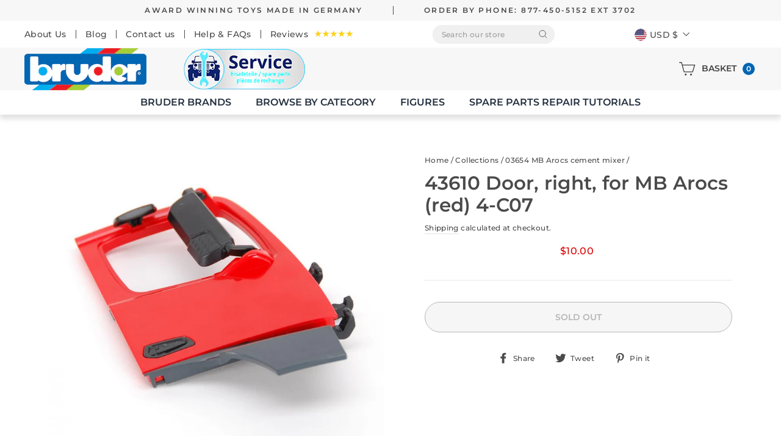

--- FILE ---
content_type: text/html; charset=utf-8
request_url: https://bruderparts.com/collections/03654-mb-arocs-cement-mixer/products/43610-door-right-for-mb-arocs-red-4-c07
body_size: 26152
content:
<!doctype html>
<html class="no-js cstm_pdm_btm" lang="en" dir="ltr">
<head>
  <meta charset="utf-8">
  <meta http-equiv="X-UA-Compatible" content="IE=edge,chrome=1">
  <meta name="viewport" content="width=device-width,initial-scale=1">
  <meta name="theme-color" content="#111111">
  <link rel="canonical" href="https://bruderparts.com/products/43610-door-right-for-mb-arocs-red-4-c07">
  <link rel="preconnect" href="https://cdn.shopify.com">
  <link rel="preconnect" href="https://fonts.shopifycdn.com">
  <link rel="dns-prefetch" href="https://productreviews.shopifycdn.com">
  <link rel="dns-prefetch" href="https://ajax.googleapis.com">
  <link rel="dns-prefetch" href="https://maps.googleapis.com">
  <link rel="dns-prefetch" href="https://maps.gstatic.com"><link rel="shortcut icon" href="//bruderparts.com/cdn/shop/files/favicon_32x32.png?v=1621942623" type="image/png" /><title>43610 Door, right, for MB Arocs (red) 4-C07
&ndash; Bruder Parts
</title>
<meta name="description" content="Door, right, for MB Arocs (red)"><meta property="og:site_name" content="Bruder Parts">
  <meta property="og:url" content="https://bruderparts.com/products/43610-door-right-for-mb-arocs-red-4-c07">
  <meta property="og:title" content="43610 Door, right, for MB Arocs (red) 4-C07">
  <meta property="og:type" content="product">
  <meta property="og:description" content="Door, right, for MB Arocs (red)"><meta property="og:image" content="http://bruderparts.com/cdn/shop/products/43610-door-right-for-mb-arocs-red-4.jpg?v=1621222930">
    <meta property="og:image:secure_url" content="https://bruderparts.com/cdn/shop/products/43610-door-right-for-mb-arocs-red-4.jpg?v=1621222930">
    <meta property="og:image:width" content="1000">
    <meta property="og:image:height" content="1000"><meta name="twitter:site" content="@">
  <meta name="twitter:card" content="summary_large_image">
  <meta name="twitter:title" content="43610 Door, right, for MB Arocs (red) 4-C07">
  <meta name="twitter:description" content="Door, right, for MB Arocs (red)">
<style data-shopify>@font-face {
  font-family: Montserrat;
  font-weight: 600;
  font-style: normal;
  font-display: swap;
  src: url("//bruderparts.com/cdn/fonts/montserrat/montserrat_n6.1326b3e84230700ef15b3a29fb520639977513e0.woff2") format("woff2"),
       url("//bruderparts.com/cdn/fonts/montserrat/montserrat_n6.652f051080eb14192330daceed8cd53dfdc5ead9.woff") format("woff");
}

  @font-face {
  font-family: Montserrat;
  font-weight: 500;
  font-style: normal;
  font-display: swap;
  src: url("//bruderparts.com/cdn/fonts/montserrat/montserrat_n5.07ef3781d9c78c8b93c98419da7ad4fbeebb6635.woff2") format("woff2"),
       url("//bruderparts.com/cdn/fonts/montserrat/montserrat_n5.adf9b4bd8b0e4f55a0b203cdd84512667e0d5e4d.woff") format("woff");
}


  @font-face {
  font-family: Montserrat;
  font-weight: 600;
  font-style: normal;
  font-display: swap;
  src: url("//bruderparts.com/cdn/fonts/montserrat/montserrat_n6.1326b3e84230700ef15b3a29fb520639977513e0.woff2") format("woff2"),
       url("//bruderparts.com/cdn/fonts/montserrat/montserrat_n6.652f051080eb14192330daceed8cd53dfdc5ead9.woff") format("woff");
}

  @font-face {
  font-family: Montserrat;
  font-weight: 500;
  font-style: italic;
  font-display: swap;
  src: url("//bruderparts.com/cdn/fonts/montserrat/montserrat_i5.d3a783eb0cc26f2fda1e99d1dfec3ebaea1dc164.woff2") format("woff2"),
       url("//bruderparts.com/cdn/fonts/montserrat/montserrat_i5.76d414ea3d56bb79ef992a9c62dce2e9063bc062.woff") format("woff");
}

  @font-face {
  font-family: Montserrat;
  font-weight: 600;
  font-style: italic;
  font-display: swap;
  src: url("//bruderparts.com/cdn/fonts/montserrat/montserrat_i6.e90155dd2f004112a61c0322d66d1f59dadfa84b.woff2") format("woff2"),
       url("//bruderparts.com/cdn/fonts/montserrat/montserrat_i6.41470518d8e9d7f1bcdd29a447c2397e5393943f.woff") format("woff");
}

</style><link href="//bruderparts.com/cdn/shop/t/9/assets/theme.css?v=166907791095138204171698256185" rel="stylesheet" type="text/css" media="all" />
<style data-shopify>:root {
    --typeHeaderPrimary: Montserrat;
    --typeHeaderFallback: sans-serif;
    --typeHeaderSize: 36px;
    --typeHeaderWeight: 600;
    --typeHeaderLineHeight: 1;
    --typeHeaderSpacing: 0.0em;

    --typeBasePrimary:Montserrat;
    --typeBaseFallback:sans-serif;
    --typeBaseSize: 14px;
    --typeBaseWeight: 500;
    --typeBaseSpacing: 0.025em;
    --typeBaseLineHeight: 1.6;

    --typeCollectionTitle: 16px;

    --iconWeight: 3px;
    --iconLinecaps: miter;

    
      --buttonRadius: 3px;
    

    --colorGridOverlayOpacity: 0.0;
  }

  .placeholder-content {
    background-image: linear-gradient(100deg, #ffffff 40%, #f7f7f7 63%, #ffffff 79%);
  }</style><script>
    document.documentElement.className = document.documentElement.className.replace('no-js', 'js');

    window.theme = window.theme || {};
    theme.routes = {
      home: "/",
      cart: "/cart.js",
      cartPage: "/cart",
      cartAdd: "/cart/add.js",
      cartChange: "/cart/change.js"
    };
    theme.strings = {
      soldOut: "Sold Out",
      unavailable: "Unavailable",
      stockLabel: "Only [count] items in stock!",
      willNotShipUntil: "Will not ship until [date]",
      willBeInStockAfter: "Will be in stock after [date]",
      waitingForStock: "Inventory on the way",
      savePrice: "Save [saved_amount]",
      cartEmpty: "Your cart is currently empty.",
      cartTermsConfirmation: "You must agree with the terms and conditions of sales to check out",
      searchCollections: "Collections:",
      searchPages: "Pages:",
      searchArticles: "Articles:"
    };
    theme.settings = {
      dynamicVariantsEnable: true,
      dynamicVariantType: "button",
      cartType: "page",
      isCustomerTemplate: false,
      moneyFormat: "${{amount}}",
      saveType: "dollar",
      recentlyViewedEnabled: false,
      productImageSize: "natural",
      productImageCover: false,
      predictiveSearch: true,
      predictiveSearchType: "collection",
      inventoryThreshold: 10,
      quickView: false  
    };
  </script>

  <script>window.performance && window.performance.mark && window.performance.mark('shopify.content_for_header.start');</script><meta id="shopify-digital-wallet" name="shopify-digital-wallet" content="/56658231478/digital_wallets/dialog">
<meta name="shopify-checkout-api-token" content="a18222eb97f04badf60f11d9a087251a">
<link rel="alternate" type="application/json+oembed" href="https://bruderparts.com/products/43610-door-right-for-mb-arocs-red-4-c07.oembed">
<script async="async" src="/checkouts/internal/preloads.js?locale=en-US"></script>
<link rel="preconnect" href="https://shop.app" crossorigin="anonymous">
<script async="async" src="https://shop.app/checkouts/internal/preloads.js?locale=en-US&shop_id=56658231478" crossorigin="anonymous"></script>
<script id="apple-pay-shop-capabilities" type="application/json">{"shopId":56658231478,"countryCode":"US","currencyCode":"USD","merchantCapabilities":["supports3DS"],"merchantId":"gid:\/\/shopify\/Shop\/56658231478","merchantName":"Bruder Parts","requiredBillingContactFields":["postalAddress","email","phone"],"requiredShippingContactFields":["postalAddress","email","phone"],"shippingType":"shipping","supportedNetworks":["visa","masterCard","amex","discover","elo","jcb"],"total":{"type":"pending","label":"Bruder Parts","amount":"1.00"},"shopifyPaymentsEnabled":true,"supportsSubscriptions":true}</script>
<script id="shopify-features" type="application/json">{"accessToken":"a18222eb97f04badf60f11d9a087251a","betas":["rich-media-storefront-analytics"],"domain":"bruderparts.com","predictiveSearch":true,"shopId":56658231478,"locale":"en"}</script>
<script>var Shopify = Shopify || {};
Shopify.shop = "bruder-parts.myshopify.com";
Shopify.locale = "en";
Shopify.currency = {"active":"USD","rate":"1.0"};
Shopify.country = "US";
Shopify.theme = {"name":"Bruder-Parts ITG-Work-2.0","id":125472669878,"schema_name":"Impulse","schema_version":"4.1.2","theme_store_id":857,"role":"main"};
Shopify.theme.handle = "null";
Shopify.theme.style = {"id":null,"handle":null};
Shopify.cdnHost = "bruderparts.com/cdn";
Shopify.routes = Shopify.routes || {};
Shopify.routes.root = "/";</script>
<script type="module">!function(o){(o.Shopify=o.Shopify||{}).modules=!0}(window);</script>
<script>!function(o){function n(){var o=[];function n(){o.push(Array.prototype.slice.apply(arguments))}return n.q=o,n}var t=o.Shopify=o.Shopify||{};t.loadFeatures=n(),t.autoloadFeatures=n()}(window);</script>
<script>
  window.ShopifyPay = window.ShopifyPay || {};
  window.ShopifyPay.apiHost = "shop.app\/pay";
  window.ShopifyPay.redirectState = null;
</script>
<script id="shop-js-analytics" type="application/json">{"pageType":"product"}</script>
<script defer="defer" async type="module" src="//bruderparts.com/cdn/shopifycloud/shop-js/modules/v2/client.init-shop-cart-sync_BN7fPSNr.en.esm.js"></script>
<script defer="defer" async type="module" src="//bruderparts.com/cdn/shopifycloud/shop-js/modules/v2/chunk.common_Cbph3Kss.esm.js"></script>
<script defer="defer" async type="module" src="//bruderparts.com/cdn/shopifycloud/shop-js/modules/v2/chunk.modal_DKumMAJ1.esm.js"></script>
<script type="module">
  await import("//bruderparts.com/cdn/shopifycloud/shop-js/modules/v2/client.init-shop-cart-sync_BN7fPSNr.en.esm.js");
await import("//bruderparts.com/cdn/shopifycloud/shop-js/modules/v2/chunk.common_Cbph3Kss.esm.js");
await import("//bruderparts.com/cdn/shopifycloud/shop-js/modules/v2/chunk.modal_DKumMAJ1.esm.js");

  window.Shopify.SignInWithShop?.initShopCartSync?.({"fedCMEnabled":true,"windoidEnabled":true});

</script>
<script>
  window.Shopify = window.Shopify || {};
  if (!window.Shopify.featureAssets) window.Shopify.featureAssets = {};
  window.Shopify.featureAssets['shop-js'] = {"shop-cart-sync":["modules/v2/client.shop-cart-sync_CJVUk8Jm.en.esm.js","modules/v2/chunk.common_Cbph3Kss.esm.js","modules/v2/chunk.modal_DKumMAJ1.esm.js"],"init-fed-cm":["modules/v2/client.init-fed-cm_7Fvt41F4.en.esm.js","modules/v2/chunk.common_Cbph3Kss.esm.js","modules/v2/chunk.modal_DKumMAJ1.esm.js"],"init-shop-email-lookup-coordinator":["modules/v2/client.init-shop-email-lookup-coordinator_Cc088_bR.en.esm.js","modules/v2/chunk.common_Cbph3Kss.esm.js","modules/v2/chunk.modal_DKumMAJ1.esm.js"],"init-windoid":["modules/v2/client.init-windoid_hPopwJRj.en.esm.js","modules/v2/chunk.common_Cbph3Kss.esm.js","modules/v2/chunk.modal_DKumMAJ1.esm.js"],"shop-button":["modules/v2/client.shop-button_B0jaPSNF.en.esm.js","modules/v2/chunk.common_Cbph3Kss.esm.js","modules/v2/chunk.modal_DKumMAJ1.esm.js"],"shop-cash-offers":["modules/v2/client.shop-cash-offers_DPIskqss.en.esm.js","modules/v2/chunk.common_Cbph3Kss.esm.js","modules/v2/chunk.modal_DKumMAJ1.esm.js"],"shop-toast-manager":["modules/v2/client.shop-toast-manager_CK7RT69O.en.esm.js","modules/v2/chunk.common_Cbph3Kss.esm.js","modules/v2/chunk.modal_DKumMAJ1.esm.js"],"init-shop-cart-sync":["modules/v2/client.init-shop-cart-sync_BN7fPSNr.en.esm.js","modules/v2/chunk.common_Cbph3Kss.esm.js","modules/v2/chunk.modal_DKumMAJ1.esm.js"],"init-customer-accounts-sign-up":["modules/v2/client.init-customer-accounts-sign-up_CfPf4CXf.en.esm.js","modules/v2/client.shop-login-button_DeIztwXF.en.esm.js","modules/v2/chunk.common_Cbph3Kss.esm.js","modules/v2/chunk.modal_DKumMAJ1.esm.js"],"pay-button":["modules/v2/client.pay-button_CgIwFSYN.en.esm.js","modules/v2/chunk.common_Cbph3Kss.esm.js","modules/v2/chunk.modal_DKumMAJ1.esm.js"],"init-customer-accounts":["modules/v2/client.init-customer-accounts_DQ3x16JI.en.esm.js","modules/v2/client.shop-login-button_DeIztwXF.en.esm.js","modules/v2/chunk.common_Cbph3Kss.esm.js","modules/v2/chunk.modal_DKumMAJ1.esm.js"],"avatar":["modules/v2/client.avatar_BTnouDA3.en.esm.js"],"init-shop-for-new-customer-accounts":["modules/v2/client.init-shop-for-new-customer-accounts_CsZy_esa.en.esm.js","modules/v2/client.shop-login-button_DeIztwXF.en.esm.js","modules/v2/chunk.common_Cbph3Kss.esm.js","modules/v2/chunk.modal_DKumMAJ1.esm.js"],"shop-follow-button":["modules/v2/client.shop-follow-button_BRMJjgGd.en.esm.js","modules/v2/chunk.common_Cbph3Kss.esm.js","modules/v2/chunk.modal_DKumMAJ1.esm.js"],"checkout-modal":["modules/v2/client.checkout-modal_B9Drz_yf.en.esm.js","modules/v2/chunk.common_Cbph3Kss.esm.js","modules/v2/chunk.modal_DKumMAJ1.esm.js"],"shop-login-button":["modules/v2/client.shop-login-button_DeIztwXF.en.esm.js","modules/v2/chunk.common_Cbph3Kss.esm.js","modules/v2/chunk.modal_DKumMAJ1.esm.js"],"lead-capture":["modules/v2/client.lead-capture_DXYzFM3R.en.esm.js","modules/v2/chunk.common_Cbph3Kss.esm.js","modules/v2/chunk.modal_DKumMAJ1.esm.js"],"shop-login":["modules/v2/client.shop-login_CA5pJqmO.en.esm.js","modules/v2/chunk.common_Cbph3Kss.esm.js","modules/v2/chunk.modal_DKumMAJ1.esm.js"],"payment-terms":["modules/v2/client.payment-terms_BxzfvcZJ.en.esm.js","modules/v2/chunk.common_Cbph3Kss.esm.js","modules/v2/chunk.modal_DKumMAJ1.esm.js"]};
</script>
<script>(function() {
  var isLoaded = false;
  function asyncLoad() {
    if (isLoaded) return;
    isLoaded = true;
    var urls = ["\/\/searchserverapi.com\/widgets\/shopify\/init.js?a=6o0T2X3j1k\u0026shop=bruder-parts.myshopify.com"];
    for (var i = 0; i < urls.length; i++) {
      var s = document.createElement('script');
      s.type = 'text/javascript';
      s.async = true;
      s.src = urls[i];
      var x = document.getElementsByTagName('script')[0];
      x.parentNode.insertBefore(s, x);
    }
  };
  if(window.attachEvent) {
    window.attachEvent('onload', asyncLoad);
  } else {
    window.addEventListener('load', asyncLoad, false);
  }
})();</script>
<script id="__st">var __st={"a":56658231478,"offset":-28800,"reqid":"0f8b94e5-3a48-4dd3-8045-c031c2c1df03-1770139711","pageurl":"bruderparts.com\/collections\/03654-mb-arocs-cement-mixer\/products\/43610-door-right-for-mb-arocs-red-4-c07","u":"6b7e6b001fa6","p":"product","rtyp":"product","rid":6702346076342};</script>
<script>window.ShopifyPaypalV4VisibilityTracking = true;</script>
<script id="captcha-bootstrap">!function(){'use strict';const t='contact',e='account',n='new_comment',o=[[t,t],['blogs',n],['comments',n],[t,'customer']],c=[[e,'customer_login'],[e,'guest_login'],[e,'recover_customer_password'],[e,'create_customer']],r=t=>t.map((([t,e])=>`form[action*='/${t}']:not([data-nocaptcha='true']) input[name='form_type'][value='${e}']`)).join(','),a=t=>()=>t?[...document.querySelectorAll(t)].map((t=>t.form)):[];function s(){const t=[...o],e=r(t);return a(e)}const i='password',u='form_key',d=['recaptcha-v3-token','g-recaptcha-response','h-captcha-response',i],f=()=>{try{return window.sessionStorage}catch{return}},m='__shopify_v',_=t=>t.elements[u];function p(t,e,n=!1){try{const o=window.sessionStorage,c=JSON.parse(o.getItem(e)),{data:r}=function(t){const{data:e,action:n}=t;return t[m]||n?{data:e,action:n}:{data:t,action:n}}(c);for(const[e,n]of Object.entries(r))t.elements[e]&&(t.elements[e].value=n);n&&o.removeItem(e)}catch(o){console.error('form repopulation failed',{error:o})}}const l='form_type',E='cptcha';function T(t){t.dataset[E]=!0}const w=window,h=w.document,L='Shopify',v='ce_forms',y='captcha';let A=!1;((t,e)=>{const n=(g='f06e6c50-85a8-45c8-87d0-21a2b65856fe',I='https://cdn.shopify.com/shopifycloud/storefront-forms-hcaptcha/ce_storefront_forms_captcha_hcaptcha.v1.5.2.iife.js',D={infoText:'Protected by hCaptcha',privacyText:'Privacy',termsText:'Terms'},(t,e,n)=>{const o=w[L][v],c=o.bindForm;if(c)return c(t,g,e,D).then(n);var r;o.q.push([[t,g,e,D],n]),r=I,A||(h.body.append(Object.assign(h.createElement('script'),{id:'captcha-provider',async:!0,src:r})),A=!0)});var g,I,D;w[L]=w[L]||{},w[L][v]=w[L][v]||{},w[L][v].q=[],w[L][y]=w[L][y]||{},w[L][y].protect=function(t,e){n(t,void 0,e),T(t)},Object.freeze(w[L][y]),function(t,e,n,w,h,L){const[v,y,A,g]=function(t,e,n){const i=e?o:[],u=t?c:[],d=[...i,...u],f=r(d),m=r(i),_=r(d.filter((([t,e])=>n.includes(e))));return[a(f),a(m),a(_),s()]}(w,h,L),I=t=>{const e=t.target;return e instanceof HTMLFormElement?e:e&&e.form},D=t=>v().includes(t);t.addEventListener('submit',(t=>{const e=I(t);if(!e)return;const n=D(e)&&!e.dataset.hcaptchaBound&&!e.dataset.recaptchaBound,o=_(e),c=g().includes(e)&&(!o||!o.value);(n||c)&&t.preventDefault(),c&&!n&&(function(t){try{if(!f())return;!function(t){const e=f();if(!e)return;const n=_(t);if(!n)return;const o=n.value;o&&e.removeItem(o)}(t);const e=Array.from(Array(32),(()=>Math.random().toString(36)[2])).join('');!function(t,e){_(t)||t.append(Object.assign(document.createElement('input'),{type:'hidden',name:u})),t.elements[u].value=e}(t,e),function(t,e){const n=f();if(!n)return;const o=[...t.querySelectorAll(`input[type='${i}']`)].map((({name:t})=>t)),c=[...d,...o],r={};for(const[a,s]of new FormData(t).entries())c.includes(a)||(r[a]=s);n.setItem(e,JSON.stringify({[m]:1,action:t.action,data:r}))}(t,e)}catch(e){console.error('failed to persist form',e)}}(e),e.submit())}));const S=(t,e)=>{t&&!t.dataset[E]&&(n(t,e.some((e=>e===t))),T(t))};for(const o of['focusin','change'])t.addEventListener(o,(t=>{const e=I(t);D(e)&&S(e,y())}));const B=e.get('form_key'),M=e.get(l),P=B&&M;t.addEventListener('DOMContentLoaded',(()=>{const t=y();if(P)for(const e of t)e.elements[l].value===M&&p(e,B);[...new Set([...A(),...v().filter((t=>'true'===t.dataset.shopifyCaptcha))])].forEach((e=>S(e,t)))}))}(h,new URLSearchParams(w.location.search),n,t,e,['guest_login'])})(!0,!0)}();</script>
<script integrity="sha256-4kQ18oKyAcykRKYeNunJcIwy7WH5gtpwJnB7kiuLZ1E=" data-source-attribution="shopify.loadfeatures" defer="defer" src="//bruderparts.com/cdn/shopifycloud/storefront/assets/storefront/load_feature-a0a9edcb.js" crossorigin="anonymous"></script>
<script crossorigin="anonymous" defer="defer" src="//bruderparts.com/cdn/shopifycloud/storefront/assets/shopify_pay/storefront-65b4c6d7.js?v=20250812"></script>
<script data-source-attribution="shopify.dynamic_checkout.dynamic.init">var Shopify=Shopify||{};Shopify.PaymentButton=Shopify.PaymentButton||{isStorefrontPortableWallets:!0,init:function(){window.Shopify.PaymentButton.init=function(){};var t=document.createElement("script");t.src="https://bruderparts.com/cdn/shopifycloud/portable-wallets/latest/portable-wallets.en.js",t.type="module",document.head.appendChild(t)}};
</script>
<script data-source-attribution="shopify.dynamic_checkout.buyer_consent">
  function portableWalletsHideBuyerConsent(e){var t=document.getElementById("shopify-buyer-consent"),n=document.getElementById("shopify-subscription-policy-button");t&&n&&(t.classList.add("hidden"),t.setAttribute("aria-hidden","true"),n.removeEventListener("click",e))}function portableWalletsShowBuyerConsent(e){var t=document.getElementById("shopify-buyer-consent"),n=document.getElementById("shopify-subscription-policy-button");t&&n&&(t.classList.remove("hidden"),t.removeAttribute("aria-hidden"),n.addEventListener("click",e))}window.Shopify?.PaymentButton&&(window.Shopify.PaymentButton.hideBuyerConsent=portableWalletsHideBuyerConsent,window.Shopify.PaymentButton.showBuyerConsent=portableWalletsShowBuyerConsent);
</script>
<script>
  function portableWalletsCleanup(e){e&&e.src&&console.error("Failed to load portable wallets script "+e.src);var t=document.querySelectorAll("shopify-accelerated-checkout .shopify-payment-button__skeleton, shopify-accelerated-checkout-cart .wallet-cart-button__skeleton"),e=document.getElementById("shopify-buyer-consent");for(let e=0;e<t.length;e++)t[e].remove();e&&e.remove()}function portableWalletsNotLoadedAsModule(e){e instanceof ErrorEvent&&"string"==typeof e.message&&e.message.includes("import.meta")&&"string"==typeof e.filename&&e.filename.includes("portable-wallets")&&(window.removeEventListener("error",portableWalletsNotLoadedAsModule),window.Shopify.PaymentButton.failedToLoad=e,"loading"===document.readyState?document.addEventListener("DOMContentLoaded",window.Shopify.PaymentButton.init):window.Shopify.PaymentButton.init())}window.addEventListener("error",portableWalletsNotLoadedAsModule);
</script>

<script type="module" src="https://bruderparts.com/cdn/shopifycloud/portable-wallets/latest/portable-wallets.en.js" onError="portableWalletsCleanup(this)" crossorigin="anonymous"></script>
<script nomodule>
  document.addEventListener("DOMContentLoaded", portableWalletsCleanup);
</script>

<link id="shopify-accelerated-checkout-styles" rel="stylesheet" media="screen" href="https://bruderparts.com/cdn/shopifycloud/portable-wallets/latest/accelerated-checkout-backwards-compat.css" crossorigin="anonymous">
<style id="shopify-accelerated-checkout-cart">
        #shopify-buyer-consent {
  margin-top: 1em;
  display: inline-block;
  width: 100%;
}

#shopify-buyer-consent.hidden {
  display: none;
}

#shopify-subscription-policy-button {
  background: none;
  border: none;
  padding: 0;
  text-decoration: underline;
  font-size: inherit;
  cursor: pointer;
}

#shopify-subscription-policy-button::before {
  box-shadow: none;
}

      </style>

<script>window.performance && window.performance.mark && window.performance.mark('shopify.content_for_header.end');</script>

  <script src="//bruderparts.com/cdn/shop/t/9/assets/vendor-scripts-v9.js" defer="defer"></script><link rel="preload" as="style" href="//bruderparts.com/cdn/shop/t/9/assets/currency-flags.css" onload="this.onload=null;this.rel='stylesheet'">
    <link rel="stylesheet" href="//bruderparts.com/cdn/shop/t/9/assets/currency-flags.css"><script src="//bruderparts.com/cdn/shop/t/9/assets/theme.min.js?v=71039530353043184171670655635" defer="defer"></script><link href="https://monorail-edge.shopifysvc.com" rel="dns-prefetch">
<script>(function(){if ("sendBeacon" in navigator && "performance" in window) {try {var session_token_from_headers = performance.getEntriesByType('navigation')[0].serverTiming.find(x => x.name == '_s').description;} catch {var session_token_from_headers = undefined;}var session_cookie_matches = document.cookie.match(/_shopify_s=([^;]*)/);var session_token_from_cookie = session_cookie_matches && session_cookie_matches.length === 2 ? session_cookie_matches[1] : "";var session_token = session_token_from_headers || session_token_from_cookie || "";function handle_abandonment_event(e) {var entries = performance.getEntries().filter(function(entry) {return /monorail-edge.shopifysvc.com/.test(entry.name);});if (!window.abandonment_tracked && entries.length === 0) {window.abandonment_tracked = true;var currentMs = Date.now();var navigation_start = performance.timing.navigationStart;var payload = {shop_id: 56658231478,url: window.location.href,navigation_start,duration: currentMs - navigation_start,session_token,page_type: "product"};window.navigator.sendBeacon("https://monorail-edge.shopifysvc.com/v1/produce", JSON.stringify({schema_id: "online_store_buyer_site_abandonment/1.1",payload: payload,metadata: {event_created_at_ms: currentMs,event_sent_at_ms: currentMs}}));}}window.addEventListener('pagehide', handle_abandonment_event);}}());</script>
<script id="web-pixels-manager-setup">(function e(e,d,r,n,o){if(void 0===o&&(o={}),!Boolean(null===(a=null===(i=window.Shopify)||void 0===i?void 0:i.analytics)||void 0===a?void 0:a.replayQueue)){var i,a;window.Shopify=window.Shopify||{};var t=window.Shopify;t.analytics=t.analytics||{};var s=t.analytics;s.replayQueue=[],s.publish=function(e,d,r){return s.replayQueue.push([e,d,r]),!0};try{self.performance.mark("wpm:start")}catch(e){}var l=function(){var e={modern:/Edge?\/(1{2}[4-9]|1[2-9]\d|[2-9]\d{2}|\d{4,})\.\d+(\.\d+|)|Firefox\/(1{2}[4-9]|1[2-9]\d|[2-9]\d{2}|\d{4,})\.\d+(\.\d+|)|Chrom(ium|e)\/(9{2}|\d{3,})\.\d+(\.\d+|)|(Maci|X1{2}).+ Version\/(15\.\d+|(1[6-9]|[2-9]\d|\d{3,})\.\d+)([,.]\d+|)( \(\w+\)|)( Mobile\/\w+|) Safari\/|Chrome.+OPR\/(9{2}|\d{3,})\.\d+\.\d+|(CPU[ +]OS|iPhone[ +]OS|CPU[ +]iPhone|CPU IPhone OS|CPU iPad OS)[ +]+(15[._]\d+|(1[6-9]|[2-9]\d|\d{3,})[._]\d+)([._]\d+|)|Android:?[ /-](13[3-9]|1[4-9]\d|[2-9]\d{2}|\d{4,})(\.\d+|)(\.\d+|)|Android.+Firefox\/(13[5-9]|1[4-9]\d|[2-9]\d{2}|\d{4,})\.\d+(\.\d+|)|Android.+Chrom(ium|e)\/(13[3-9]|1[4-9]\d|[2-9]\d{2}|\d{4,})\.\d+(\.\d+|)|SamsungBrowser\/([2-9]\d|\d{3,})\.\d+/,legacy:/Edge?\/(1[6-9]|[2-9]\d|\d{3,})\.\d+(\.\d+|)|Firefox\/(5[4-9]|[6-9]\d|\d{3,})\.\d+(\.\d+|)|Chrom(ium|e)\/(5[1-9]|[6-9]\d|\d{3,})\.\d+(\.\d+|)([\d.]+$|.*Safari\/(?![\d.]+ Edge\/[\d.]+$))|(Maci|X1{2}).+ Version\/(10\.\d+|(1[1-9]|[2-9]\d|\d{3,})\.\d+)([,.]\d+|)( \(\w+\)|)( Mobile\/\w+|) Safari\/|Chrome.+OPR\/(3[89]|[4-9]\d|\d{3,})\.\d+\.\d+|(CPU[ +]OS|iPhone[ +]OS|CPU[ +]iPhone|CPU IPhone OS|CPU iPad OS)[ +]+(10[._]\d+|(1[1-9]|[2-9]\d|\d{3,})[._]\d+)([._]\d+|)|Android:?[ /-](13[3-9]|1[4-9]\d|[2-9]\d{2}|\d{4,})(\.\d+|)(\.\d+|)|Mobile Safari.+OPR\/([89]\d|\d{3,})\.\d+\.\d+|Android.+Firefox\/(13[5-9]|1[4-9]\d|[2-9]\d{2}|\d{4,})\.\d+(\.\d+|)|Android.+Chrom(ium|e)\/(13[3-9]|1[4-9]\d|[2-9]\d{2}|\d{4,})\.\d+(\.\d+|)|Android.+(UC? ?Browser|UCWEB|U3)[ /]?(15\.([5-9]|\d{2,})|(1[6-9]|[2-9]\d|\d{3,})\.\d+)\.\d+|SamsungBrowser\/(5\.\d+|([6-9]|\d{2,})\.\d+)|Android.+MQ{2}Browser\/(14(\.(9|\d{2,})|)|(1[5-9]|[2-9]\d|\d{3,})(\.\d+|))(\.\d+|)|K[Aa][Ii]OS\/(3\.\d+|([4-9]|\d{2,})\.\d+)(\.\d+|)/},d=e.modern,r=e.legacy,n=navigator.userAgent;return n.match(d)?"modern":n.match(r)?"legacy":"unknown"}(),u="modern"===l?"modern":"legacy",c=(null!=n?n:{modern:"",legacy:""})[u],f=function(e){return[e.baseUrl,"/wpm","/b",e.hashVersion,"modern"===e.buildTarget?"m":"l",".js"].join("")}({baseUrl:d,hashVersion:r,buildTarget:u}),m=function(e){var d=e.version,r=e.bundleTarget,n=e.surface,o=e.pageUrl,i=e.monorailEndpoint;return{emit:function(e){var a=e.status,t=e.errorMsg,s=(new Date).getTime(),l=JSON.stringify({metadata:{event_sent_at_ms:s},events:[{schema_id:"web_pixels_manager_load/3.1",payload:{version:d,bundle_target:r,page_url:o,status:a,surface:n,error_msg:t},metadata:{event_created_at_ms:s}}]});if(!i)return console&&console.warn&&console.warn("[Web Pixels Manager] No Monorail endpoint provided, skipping logging."),!1;try{return self.navigator.sendBeacon.bind(self.navigator)(i,l)}catch(e){}var u=new XMLHttpRequest;try{return u.open("POST",i,!0),u.setRequestHeader("Content-Type","text/plain"),u.send(l),!0}catch(e){return console&&console.warn&&console.warn("[Web Pixels Manager] Got an unhandled error while logging to Monorail."),!1}}}}({version:r,bundleTarget:l,surface:e.surface,pageUrl:self.location.href,monorailEndpoint:e.monorailEndpoint});try{o.browserTarget=l,function(e){var d=e.src,r=e.async,n=void 0===r||r,o=e.onload,i=e.onerror,a=e.sri,t=e.scriptDataAttributes,s=void 0===t?{}:t,l=document.createElement("script"),u=document.querySelector("head"),c=document.querySelector("body");if(l.async=n,l.src=d,a&&(l.integrity=a,l.crossOrigin="anonymous"),s)for(var f in s)if(Object.prototype.hasOwnProperty.call(s,f))try{l.dataset[f]=s[f]}catch(e){}if(o&&l.addEventListener("load",o),i&&l.addEventListener("error",i),u)u.appendChild(l);else{if(!c)throw new Error("Did not find a head or body element to append the script");c.appendChild(l)}}({src:f,async:!0,onload:function(){if(!function(){var e,d;return Boolean(null===(d=null===(e=window.Shopify)||void 0===e?void 0:e.analytics)||void 0===d?void 0:d.initialized)}()){var d=window.webPixelsManager.init(e)||void 0;if(d){var r=window.Shopify.analytics;r.replayQueue.forEach((function(e){var r=e[0],n=e[1],o=e[2];d.publishCustomEvent(r,n,o)})),r.replayQueue=[],r.publish=d.publishCustomEvent,r.visitor=d.visitor,r.initialized=!0}}},onerror:function(){return m.emit({status:"failed",errorMsg:"".concat(f," has failed to load")})},sri:function(e){var d=/^sha384-[A-Za-z0-9+/=]+$/;return"string"==typeof e&&d.test(e)}(c)?c:"",scriptDataAttributes:o}),m.emit({status:"loading"})}catch(e){m.emit({status:"failed",errorMsg:(null==e?void 0:e.message)||"Unknown error"})}}})({shopId: 56658231478,storefrontBaseUrl: "https://bruderparts.com",extensionsBaseUrl: "https://extensions.shopifycdn.com/cdn/shopifycloud/web-pixels-manager",monorailEndpoint: "https://monorail-edge.shopifysvc.com/unstable/produce_batch",surface: "storefront-renderer",enabledBetaFlags: ["2dca8a86"],webPixelsConfigList: [{"id":"shopify-app-pixel","configuration":"{}","eventPayloadVersion":"v1","runtimeContext":"STRICT","scriptVersion":"0450","apiClientId":"shopify-pixel","type":"APP","privacyPurposes":["ANALYTICS","MARKETING"]},{"id":"shopify-custom-pixel","eventPayloadVersion":"v1","runtimeContext":"LAX","scriptVersion":"0450","apiClientId":"shopify-pixel","type":"CUSTOM","privacyPurposes":["ANALYTICS","MARKETING"]}],isMerchantRequest: false,initData: {"shop":{"name":"Bruder Parts","paymentSettings":{"currencyCode":"USD"},"myshopifyDomain":"bruder-parts.myshopify.com","countryCode":"US","storefrontUrl":"https:\/\/bruderparts.com"},"customer":null,"cart":null,"checkout":null,"productVariants":[{"price":{"amount":10.0,"currencyCode":"USD"},"product":{"title":"43610 Door, right, for MB Arocs (red) 4-C07","vendor":"Bruder Parts","id":"6702346076342","untranslatedTitle":"43610 Door, right, for MB Arocs (red) 4-C07","url":"\/products\/43610-door-right-for-mb-arocs-red-4-c07","type":""},"id":"39710335926454","image":{"src":"\/\/bruderparts.com\/cdn\/shop\/products\/43610-door-right-for-mb-arocs-red-4.jpg?v=1621222930"},"sku":"43610","title":"Default Title","untranslatedTitle":"Default Title"}],"purchasingCompany":null},},"https://bruderparts.com/cdn","3918e4e0wbf3ac3cepc5707306mb02b36c6",{"modern":"","legacy":""},{"shopId":"56658231478","storefrontBaseUrl":"https:\/\/bruderparts.com","extensionBaseUrl":"https:\/\/extensions.shopifycdn.com\/cdn\/shopifycloud\/web-pixels-manager","surface":"storefront-renderer","enabledBetaFlags":"[\"2dca8a86\"]","isMerchantRequest":"false","hashVersion":"3918e4e0wbf3ac3cepc5707306mb02b36c6","publish":"custom","events":"[[\"page_viewed\",{}],[\"product_viewed\",{\"productVariant\":{\"price\":{\"amount\":10.0,\"currencyCode\":\"USD\"},\"product\":{\"title\":\"43610 Door, right, for MB Arocs (red) 4-C07\",\"vendor\":\"Bruder Parts\",\"id\":\"6702346076342\",\"untranslatedTitle\":\"43610 Door, right, for MB Arocs (red) 4-C07\",\"url\":\"\/products\/43610-door-right-for-mb-arocs-red-4-c07\",\"type\":\"\"},\"id\":\"39710335926454\",\"image\":{\"src\":\"\/\/bruderparts.com\/cdn\/shop\/products\/43610-door-right-for-mb-arocs-red-4.jpg?v=1621222930\"},\"sku\":\"43610\",\"title\":\"Default Title\",\"untranslatedTitle\":\"Default Title\"}}]]"});</script><script>
  window.ShopifyAnalytics = window.ShopifyAnalytics || {};
  window.ShopifyAnalytics.meta = window.ShopifyAnalytics.meta || {};
  window.ShopifyAnalytics.meta.currency = 'USD';
  var meta = {"product":{"id":6702346076342,"gid":"gid:\/\/shopify\/Product\/6702346076342","vendor":"Bruder Parts","type":"","handle":"43610-door-right-for-mb-arocs-red-4-c07","variants":[{"id":39710335926454,"price":1000,"name":"43610 Door, right, for MB Arocs (red) 4-C07","public_title":null,"sku":"43610"}],"remote":false},"page":{"pageType":"product","resourceType":"product","resourceId":6702346076342,"requestId":"0f8b94e5-3a48-4dd3-8045-c031c2c1df03-1770139711"}};
  for (var attr in meta) {
    window.ShopifyAnalytics.meta[attr] = meta[attr];
  }
</script>
<script class="analytics">
  (function () {
    var customDocumentWrite = function(content) {
      var jquery = null;

      if (window.jQuery) {
        jquery = window.jQuery;
      } else if (window.Checkout && window.Checkout.$) {
        jquery = window.Checkout.$;
      }

      if (jquery) {
        jquery('body').append(content);
      }
    };

    var hasLoggedConversion = function(token) {
      if (token) {
        return document.cookie.indexOf('loggedConversion=' + token) !== -1;
      }
      return false;
    }

    var setCookieIfConversion = function(token) {
      if (token) {
        var twoMonthsFromNow = new Date(Date.now());
        twoMonthsFromNow.setMonth(twoMonthsFromNow.getMonth() + 2);

        document.cookie = 'loggedConversion=' + token + '; expires=' + twoMonthsFromNow;
      }
    }

    var trekkie = window.ShopifyAnalytics.lib = window.trekkie = window.trekkie || [];
    if (trekkie.integrations) {
      return;
    }
    trekkie.methods = [
      'identify',
      'page',
      'ready',
      'track',
      'trackForm',
      'trackLink'
    ];
    trekkie.factory = function(method) {
      return function() {
        var args = Array.prototype.slice.call(arguments);
        args.unshift(method);
        trekkie.push(args);
        return trekkie;
      };
    };
    for (var i = 0; i < trekkie.methods.length; i++) {
      var key = trekkie.methods[i];
      trekkie[key] = trekkie.factory(key);
    }
    trekkie.load = function(config) {
      trekkie.config = config || {};
      trekkie.config.initialDocumentCookie = document.cookie;
      var first = document.getElementsByTagName('script')[0];
      var script = document.createElement('script');
      script.type = 'text/javascript';
      script.onerror = function(e) {
        var scriptFallback = document.createElement('script');
        scriptFallback.type = 'text/javascript';
        scriptFallback.onerror = function(error) {
                var Monorail = {
      produce: function produce(monorailDomain, schemaId, payload) {
        var currentMs = new Date().getTime();
        var event = {
          schema_id: schemaId,
          payload: payload,
          metadata: {
            event_created_at_ms: currentMs,
            event_sent_at_ms: currentMs
          }
        };
        return Monorail.sendRequest("https://" + monorailDomain + "/v1/produce", JSON.stringify(event));
      },
      sendRequest: function sendRequest(endpointUrl, payload) {
        // Try the sendBeacon API
        if (window && window.navigator && typeof window.navigator.sendBeacon === 'function' && typeof window.Blob === 'function' && !Monorail.isIos12()) {
          var blobData = new window.Blob([payload], {
            type: 'text/plain'
          });

          if (window.navigator.sendBeacon(endpointUrl, blobData)) {
            return true;
          } // sendBeacon was not successful

        } // XHR beacon

        var xhr = new XMLHttpRequest();

        try {
          xhr.open('POST', endpointUrl);
          xhr.setRequestHeader('Content-Type', 'text/plain');
          xhr.send(payload);
        } catch (e) {
          console.log(e);
        }

        return false;
      },
      isIos12: function isIos12() {
        return window.navigator.userAgent.lastIndexOf('iPhone; CPU iPhone OS 12_') !== -1 || window.navigator.userAgent.lastIndexOf('iPad; CPU OS 12_') !== -1;
      }
    };
    Monorail.produce('monorail-edge.shopifysvc.com',
      'trekkie_storefront_load_errors/1.1',
      {shop_id: 56658231478,
      theme_id: 125472669878,
      app_name: "storefront",
      context_url: window.location.href,
      source_url: "//bruderparts.com/cdn/s/trekkie.storefront.b37867e0a413f1c9ade9179965a3871208e6387b.min.js"});

        };
        scriptFallback.async = true;
        scriptFallback.src = '//bruderparts.com/cdn/s/trekkie.storefront.b37867e0a413f1c9ade9179965a3871208e6387b.min.js';
        first.parentNode.insertBefore(scriptFallback, first);
      };
      script.async = true;
      script.src = '//bruderparts.com/cdn/s/trekkie.storefront.b37867e0a413f1c9ade9179965a3871208e6387b.min.js';
      first.parentNode.insertBefore(script, first);
    };
    trekkie.load(
      {"Trekkie":{"appName":"storefront","development":false,"defaultAttributes":{"shopId":56658231478,"isMerchantRequest":null,"themeId":125472669878,"themeCityHash":"5237346951265737880","contentLanguage":"en","currency":"USD","eventMetadataId":"b365f471-93f6-4941-80d4-8bc689160f41"},"isServerSideCookieWritingEnabled":true,"monorailRegion":"shop_domain","enabledBetaFlags":["65f19447","b5387b81"]},"Session Attribution":{},"S2S":{"facebookCapiEnabled":false,"source":"trekkie-storefront-renderer","apiClientId":580111}}
    );

    var loaded = false;
    trekkie.ready(function() {
      if (loaded) return;
      loaded = true;

      window.ShopifyAnalytics.lib = window.trekkie;

      var originalDocumentWrite = document.write;
      document.write = customDocumentWrite;
      try { window.ShopifyAnalytics.merchantGoogleAnalytics.call(this); } catch(error) {};
      document.write = originalDocumentWrite;

      window.ShopifyAnalytics.lib.page(null,{"pageType":"product","resourceType":"product","resourceId":6702346076342,"requestId":"0f8b94e5-3a48-4dd3-8045-c031c2c1df03-1770139711","shopifyEmitted":true});

      var match = window.location.pathname.match(/checkouts\/(.+)\/(thank_you|post_purchase)/)
      var token = match? match[1]: undefined;
      if (!hasLoggedConversion(token)) {
        setCookieIfConversion(token);
        window.ShopifyAnalytics.lib.track("Viewed Product",{"currency":"USD","variantId":39710335926454,"productId":6702346076342,"productGid":"gid:\/\/shopify\/Product\/6702346076342","name":"43610 Door, right, for MB Arocs (red) 4-C07","price":"10.00","sku":"43610","brand":"Bruder Parts","variant":null,"category":"","nonInteraction":true,"remote":false},undefined,undefined,{"shopifyEmitted":true});
      window.ShopifyAnalytics.lib.track("monorail:\/\/trekkie_storefront_viewed_product\/1.1",{"currency":"USD","variantId":39710335926454,"productId":6702346076342,"productGid":"gid:\/\/shopify\/Product\/6702346076342","name":"43610 Door, right, for MB Arocs (red) 4-C07","price":"10.00","sku":"43610","brand":"Bruder Parts","variant":null,"category":"","nonInteraction":true,"remote":false,"referer":"https:\/\/bruderparts.com\/collections\/03654-mb-arocs-cement-mixer\/products\/43610-door-right-for-mb-arocs-red-4-c07"});
      }
    });


        var eventsListenerScript = document.createElement('script');
        eventsListenerScript.async = true;
        eventsListenerScript.src = "//bruderparts.com/cdn/shopifycloud/storefront/assets/shop_events_listener-3da45d37.js";
        document.getElementsByTagName('head')[0].appendChild(eventsListenerScript);

})();</script>
<script
  defer
  src="https://bruderparts.com/cdn/shopifycloud/perf-kit/shopify-perf-kit-3.1.0.min.js"
  data-application="storefront-renderer"
  data-shop-id="56658231478"
  data-render-region="gcp-us-central1"
  data-page-type="product"
  data-theme-instance-id="125472669878"
  data-theme-name="Impulse"
  data-theme-version="4.1.2"
  data-monorail-region="shop_domain"
  data-resource-timing-sampling-rate="10"
  data-shs="true"
  data-shs-beacon="true"
  data-shs-export-with-fetch="true"
  data-shs-logs-sample-rate="1"
  data-shs-beacon-endpoint="https://bruderparts.com/api/collect"
></script>
</head>

<body class="template-product" data-center-text="true" data-button_style="round-slight" data-type_header_capitalize="true" data-type_headers_align_text="true" data-type_product_capitalize="false" data-swatch_style="round" >

  <a class="in-page-link visually-hidden skip-link" href="#MainContent">Skip to content</a>

  <div id="PageContainer" class="page-container">
    <div class="transition-body"><div id="shopify-section-header" class="shopify-section">

<div id="NavDrawer" class="drawer drawer--right">
  <div class="drawer__contents">
    <div class="drawer__fixed-header">
      <div class="drawer__header appear-animation appear-delay-1">
        <div class="ww h2 drawer__title"><a href="/" itemprop="url" class="site-header__logo-link">
            <img class="medium-up--hide"
                 src="//bruderparts.com/cdn/shop/files/drawer-logo_150x.png?v=1628243966"
                 srcset="//bruderparts.com/cdn/shop/files/drawer-logo_150x.png?v=1628243966"
                 alt="//bruderparts.com/cdn/shop/files/drawer-logo_150x.png?v=1628243966">
          </a></div>
        <div class="drawer__close">
          <button type="button" class="drawer__close-button js-drawer-close">
            <svg aria-hidden="true" focusable="false" role="presentation" class="icon icon-close" viewBox="0 0 64 64"><path d="M19 17.61l27.12 27.13m0-27.12L19 44.74"/></svg>
            <span class="icon__fallback-text">Close menu</span>
          </button>
        </div>
      </div>
    </div>
    <div class="drawer__scrollable">
      <ul class="mobile-nav mobile-nav--heading-style" role="navigation" aria-label="Primary"><li class="mobile-nav__item appear-animation appear-delay-2"><div class="mobile-nav__has-sublist"><a href="/pages/bruder-brands"
                    class="mobile-nav__link mobile-nav__link--top-level"
                    id="Label-pages-bruder-brands1"
                    >
                    Bruder Brands
                  </a>
                  <div class="mobile-nav__toggle">
                    <button type="button"
                      aria-controls="Linklist-pages-bruder-brands1"
                      aria-labelledby="Label-pages-bruder-brands1"
                      class="collapsible-trigger collapsible--auto-height"><span class="collapsible-trigger__icon collapsible-trigger__icon--open" role="presentation">
  <svg aria-hidden="true" focusable="false" role="presentation" class="icon icon--wide icon-chevron-down" viewBox="0 0 28 16"><path d="M1.57 1.59l12.76 12.77L27.1 1.59" stroke-width="2" stroke="#000" fill="none" fill-rule="evenodd"/></svg>
</span>
</button>
                  </div></div><div id="Linklist-pages-bruder-brands1"
                class="mobile-nav__sublist collapsible-content collapsible-content--all"
                >
                <div class="collapsible-content__inner">
                  <ul class="mobile-nav__sublist"><li class="mobile-nav__item">
                        <div class="mobile-nav__child-item"><a href="/collections/amazone"
                              class="mobile-nav__link"
                              id="Sublabel-collections-amazone1"
                              >
                              Amazone 
                            </a></div></li><li class="mobile-nav__item">
                        <div class="mobile-nav__child-item"><a href="/collections/ausa-1"
                              class="mobile-nav__link"
                              id="Sublabel-collections-ausa-12"
                              >
                              AUSA 
                            </a></div></li><li class="mobile-nav__item">
                        <div class="mobile-nav__child-item"><a href="/collections/bworld"
                              class="mobile-nav__link"
                              id="Sublabel-collections-bworld3"
                              >
                              bworld
                            </a></div></li><li class="mobile-nav__item">
                        <div class="mobile-nav__child-item"><a href="/collections/caterpillar-sub"
                              class="mobile-nav__link"
                              id="Sublabel-collections-caterpillar-sub4"
                              >
                              Caterpillar
                            </a></div></li><li class="mobile-nav__item">
                        <div class="mobile-nav__child-item"><a href="/collections/claas"
                              class="mobile-nav__link"
                              id="Sublabel-collections-claas5"
                              >
                              Claas
                            </a></div></li><li class="mobile-nav__item">
                        <div class="mobile-nav__child-item"><a href="/collections/dodge-ram"
                              class="mobile-nav__link"
                              id="Sublabel-collections-dodge-ram6"
                              >
                              Dodge Ram
                            </a></div></li><li class="mobile-nav__item">
                        <div class="mobile-nav__child-item"><a href="/collections/fendt-1"
                              class="mobile-nav__link"
                              id="Sublabel-collections-fendt-17"
                              >
                              Fendt
                            </a></div></li><li class="mobile-nav__item">
                        <div class="mobile-nav__child-item"><a href="/collections/fiat-1"
                              class="mobile-nav__link"
                              id="Sublabel-collections-fiat-18"
                              >
                              Fiat
                            </a></div></li><li class="mobile-nav__item">
                        <div class="mobile-nav__child-item"><a href="/collections/grimme-1"
                              class="mobile-nav__link"
                              id="Sublabel-collections-grimme-19"
                              >
                              Grimme 
                            </a></div></li><li class="mobile-nav__item">
                        <div class="mobile-nav__child-item"><a href="/collections/jcb-1"
                              class="mobile-nav__link"
                              id="Sublabel-collections-jcb-110"
                              >
                              JCB
                            </a></div></li><li class="mobile-nav__item">
                        <div class="mobile-nav__child-item"><a href="/collections/jlg"
                              class="mobile-nav__link"
                              id="Sublabel-collections-jlg11"
                              >
                              JLG
                            </a></div></li><li class="mobile-nav__item">
                        <div class="mobile-nav__child-item"><a href="/collections/jeep-1"
                              class="mobile-nav__link"
                              id="Sublabel-collections-jeep-112"
                              >
                              Jeep
                            </a></div></li><li class="mobile-nav__item">
                        <div class="mobile-nav__child-item"><a href="/collections/john-deere-1"
                              class="mobile-nav__link"
                              id="Sublabel-collections-john-deere-113"
                              >
                              John Deere
                            </a></div></li><li class="mobile-nav__item">
                        <div class="mobile-nav__child-item"><a href="/collections/joskin-1"
                              class="mobile-nav__link"
                              id="Sublabel-collections-joskin-114"
                              >
                              Joskin
                            </a></div></li><li class="mobile-nav__item">
                        <div class="mobile-nav__child-item"><a href="/collections/krone-1"
                              class="mobile-nav__link"
                              id="Sublabel-collections-krone-115"
                              >
                              Krone
                            </a></div></li><li class="mobile-nav__item">
                        <div class="mobile-nav__child-item"><a href="/collections/kuhn-1"
                              class="mobile-nav__link"
                              id="Sublabel-collections-kuhn-116"
                              >
                              Kuhn
                            </a></div></li><li class="mobile-nav__item">
                        <div class="mobile-nav__child-item"><a href="/collections/land-rover-1"
                              class="mobile-nav__link"
                              id="Sublabel-collections-land-rover-117"
                              >
                              Land Rover
                            </a></div></li><li class="mobile-nav__item">
                        <div class="mobile-nav__child-item"><a href="/collections/lemken-1"
                              class="mobile-nav__link"
                              id="Sublabel-collections-lemken-118"
                              >
                              Lemken 
                            </a></div></li><li class="mobile-nav__item">
                        <div class="mobile-nav__child-item"><a href="/collections/linde-1"
                              class="mobile-nav__link"
                              id="Sublabel-collections-linde-119"
                              >
                              Linde 
                            </a></div></li><li class="mobile-nav__item">
                        <div class="mobile-nav__child-item"><a href="/collections/mack-1"
                              class="mobile-nav__link"
                              id="Sublabel-collections-mack-120"
                              >
                              Mack
                            </a></div></li><li class="mobile-nav__item">
                        <div class="mobile-nav__child-item"><a href="/collections/man-1"
                              class="mobile-nav__link"
                              id="Sublabel-collections-man-121"
                              >
                              Man
                            </a></div></li><li class="mobile-nav__item">
                        <div class="mobile-nav__child-item"><a href="/collections/manitou-1"
                              class="mobile-nav__link"
                              id="Sublabel-collections-manitou-122"
                              >
                              Manitou 
                            </a></div></li><li class="mobile-nav__item">
                        <div class="mobile-nav__child-item"><a href="/collections/massey-ferguson-1"
                              class="mobile-nav__link"
                              id="Sublabel-collections-massey-ferguson-123"
                              >
                              Massey Ferguson
                            </a></div></li><li class="mobile-nav__item">
                        <div class="mobile-nav__child-item"><a href="/collections/mercedes-benz"
                              class="mobile-nav__link"
                              id="Sublabel-collections-mercedes-benz24"
                              >
                              Mercedes Benz
                            </a></div></li><li class="mobile-nav__item">
                        <div class="mobile-nav__child-item"><a href="/collections/pottinger-1"
                              class="mobile-nav__link"
                              id="Sublabel-collections-pottinger-125"
                              >
                              Pöttinger 
                            </a></div></li><li class="mobile-nav__item">
                        <div class="mobile-nav__child-item"><a href="/collections/prinoth-1"
                              class="mobile-nav__link"
                              id="Sublabel-collections-prinoth-126"
                              >
                              Prinoth
                            </a></div></li><li class="mobile-nav__item">
                        <div class="mobile-nav__child-item"><a href="/collections/roadmax-1"
                              class="mobile-nav__link"
                              id="Sublabel-collections-roadmax-127"
                              >
                              Roadmax
                            </a></div></li><li class="mobile-nav__item">
                        <div class="mobile-nav__child-item"><a href="/collections/scania-1"
                              class="mobile-nav__link"
                              id="Sublabel-collections-scania-128"
                              >
                              Scania
                            </a></div></li><li class="mobile-nav__item">
                        <div class="mobile-nav__child-item"><a href="/collections/schaeff-1"
                              class="mobile-nav__link"
                              id="Sublabel-collections-schaeff-129"
                              >
                              Schaeff
                            </a></div></li><li class="mobile-nav__item">
                        <div class="mobile-nav__child-item"><a href="/collections/strautmann-1"
                              class="mobile-nav__link"
                              id="Sublabel-collections-strautmann-130"
                              >
                              Strautmann
                            </a></div></li><li class="mobile-nav__item">
                        <div class="mobile-nav__child-item"><a href="/collections/volvo-1"
                              class="mobile-nav__link"
                              id="Sublabel-collections-volvo-131"
                              >
                              Volvo
                            </a></div></li></ul>
                </div>
              </div></li><li class="mobile-nav__item appear-animation appear-delay-3"><div class="mobile-nav__has-sublist"><a href="/pages/browse-by-category"
                    class="mobile-nav__link mobile-nav__link--top-level"
                    id="Label-pages-browse-by-category2"
                    >
                     Browse By Category
                  </a>
                  <div class="mobile-nav__toggle">
                    <button type="button"
                      aria-controls="Linklist-pages-browse-by-category2"
                      aria-labelledby="Label-pages-browse-by-category2"
                      class="collapsible-trigger collapsible--auto-height"><span class="collapsible-trigger__icon collapsible-trigger__icon--open" role="presentation">
  <svg aria-hidden="true" focusable="false" role="presentation" class="icon icon--wide icon-chevron-down" viewBox="0 0 28 16"><path d="M1.57 1.59l12.76 12.77L27.1 1.59" stroke-width="2" stroke="#000" fill="none" fill-rule="evenodd"/></svg>
</span>
</button>
                  </div></div><div id="Linklist-pages-browse-by-category2"
                class="mobile-nav__sublist collapsible-content collapsible-content--all"
                >
                <div class="collapsible-content__inner">
                  <ul class="mobile-nav__sublist"><li class="mobile-nav__item">
                        <div class="mobile-nav__child-item"><a href="/collections/animals"
                              class="mobile-nav__link"
                              id="Sublabel-collections-animals1"
                              >
                              Animals
                            </a></div></li><li class="mobile-nav__item">
                        <div class="mobile-nav__child-item"><a href="/collections/atv-quad-1"
                              class="mobile-nav__link"
                              id="Sublabel-collections-atv-quad-12"
                              >
                              ATV Quad
                            </a></div></li><li class="mobile-nav__item">
                        <div class="mobile-nav__child-item"><a href="/collections/bicycles-1"
                              class="mobile-nav__link"
                              id="Sublabel-collections-bicycles-13"
                              >
                              Bicycles / Cyclist
                            </a></div></li><li class="mobile-nav__item">
                        <div class="mobile-nav__child-item"><a href="/collections/bulldozer-1"
                              class="mobile-nav__link"
                              id="Sublabel-collections-bulldozer-14"
                              >
                              Bulldozer
                            </a></div></li><li class="mobile-nav__item">
                        <div class="mobile-nav__child-item"><a href="/collections/caterpillar-sub"
                              class="mobile-nav__link"
                              id="Sublabel-collections-caterpillar-sub5"
                              >
                              Caterpillar
                            </a></div></li><li class="mobile-nav__item">
                        <div class="mobile-nav__child-item"><a href="/collections/cattle-trucks-1"
                              class="mobile-nav__link"
                              id="Sublabel-collections-cattle-trucks-16"
                              >
                              Cattle Trucks
                            </a></div></li><li class="mobile-nav__item">
                        <div class="mobile-nav__child-item"><a href="/collections/cement-mixer-sub"
                              class="mobile-nav__link"
                              id="Sublabel-collections-cement-mixer-sub7"
                              >
                              Cement Mixer
                            </a></div></li><li class="mobile-nav__item">
                        <div class="mobile-nav__child-item"><a href="/collections/commercial"
                              class="mobile-nav__link"
                              id="Sublabel-collections-commercial8"
                              >
                              Commercial
                            </a></div></li><li class="mobile-nav__item">
                        <div class="mobile-nav__child-item"><a href="/collections/accessories-construction"
                              class="mobile-nav__link"
                              id="Sublabel-collections-accessories-construction9"
                              >
                              Construction Accessories
                            </a></div></li><li class="mobile-nav__item">
                        <div class="mobile-nav__child-item"><a href="/collections/conveyor-belts-1"
                              class="mobile-nav__link"
                              id="Sublabel-collections-conveyor-belts-110"
                              >
                              Conveyor Belts
                            </a></div></li><li class="mobile-nav__item">
                        <div class="mobile-nav__child-item"><a href="/collections/crane-trucks-1"
                              class="mobile-nav__link"
                              id="Sublabel-collections-crane-trucks-111"
                              >
                              Crane Trucks
                            </a></div></li><li class="mobile-nav__item">
                        <div class="mobile-nav__child-item"><a href="/collections/delivery-trucks-1"
                              class="mobile-nav__link"
                              id="Sublabel-collections-delivery-trucks-112"
                              >
                              Delivery Trucks
                            </a></div></li><li class="mobile-nav__item">
                        <div class="mobile-nav__child-item"><a href="/collections/dhl"
                              class="mobile-nav__link"
                              id="Sublabel-collections-dhl13"
                              >
                              DHL
                            </a></div></li><li class="mobile-nav__item">
                        <div class="mobile-nav__child-item"><a href="/collections/dump-truck-sub"
                              class="mobile-nav__link"
                              id="Sublabel-collections-dump-truck-sub14"
                              >
                              Dump Truck 
                            </a></div></li><li class="mobile-nav__item">
                        <div class="mobile-nav__child-item"><a href="/collections/ducati"
                              class="mobile-nav__link"
                              id="Sublabel-collections-ducati15"
                              >
                              Ducati 
                            </a></div></li><li class="mobile-nav__item">
                        <div class="mobile-nav__child-item"><a href="/collections/excavator-1"
                              class="mobile-nav__link"
                              id="Sublabel-collections-excavator-116"
                              >
                              Excavator 
                            </a></div></li><li class="mobile-nav__item">
                        <div class="mobile-nav__child-item"><a href="/collections/farm-implements-1"
                              class="mobile-nav__link"
                              id="Sublabel-collections-farm-implements-117"
                              >
                              Farm Implements 
                            </a></div></li><li class="mobile-nav__item">
                        <div class="mobile-nav__child-item"><a href="/collections/fences-signs-1"
                              class="mobile-nav__link"
                              id="Sublabel-collections-fences-signs-118"
                              >
                              Fences Signs 
                            </a></div></li><li class="mobile-nav__item">
                        <div class="mobile-nav__child-item"><a href="/collections/field-chopper-1"
                              class="mobile-nav__link"
                              id="Sublabel-collections-field-chopper-119"
                              >
                              Field Chopper
                            </a></div></li><li class="mobile-nav__item">
                        <div class="mobile-nav__child-item"><a href="/collections/figures-people-1"
                              class="mobile-nav__link"
                              id="Sublabel-collections-figures-people-120"
                              >
                              Figures / People
                            </a></div></li><li class="mobile-nav__item">
                        <div class="mobile-nav__child-item"><a href="/collections/fire-department-sub"
                              class="mobile-nav__link"
                              id="Sublabel-collections-fire-department-sub21"
                              >
                              Fire Department 
                            </a></div></li><li class="mobile-nav__item">
                        <div class="mobile-nav__child-item"><a href="/collections/fork-lifts-1"
                              class="mobile-nav__link"
                              id="Sublabel-collections-fork-lifts-122"
                              >
                              Fork Lifts
                            </a></div></li><li class="mobile-nav__item">
                        <div class="mobile-nav__child-item"><a href="/collections/front-loader-1"
                              class="mobile-nav__link"
                              id="Sublabel-collections-front-loader-123"
                              >
                              Front Loader 
                            </a></div></li><li class="mobile-nav__item">
                        <div class="mobile-nav__child-item"><a href="/collections/garbage-truck-1"
                              class="mobile-nav__link"
                              id="Sublabel-collections-garbage-truck-124"
                              >
                              Garbage Truck 
                            </a></div></li><li class="mobile-nav__item">
                        <div class="mobile-nav__child-item"><a href="/collections/gator-jd-1"
                              class="mobile-nav__link"
                              id="Sublabel-collections-gator-jd-125"
                              >
                              Gator JD 
                            </a></div></li><li class="mobile-nav__item">
                        <div class="mobile-nav__child-item"><a href="/collections/glass-recycling-truck-1"
                              class="mobile-nav__link"
                              id="Sublabel-collections-glass-recycling-truck-126"
                              >
                              Glass Recycling Truck 
                            </a></div></li><li class="mobile-nav__item">
                        <div class="mobile-nav__child-item"><a href="/collections/hay-baler-1"
                              class="mobile-nav__link"
                              id="Sublabel-collections-hay-baler-127"
                              >
                              Hay Baler
                            </a></div></li><li class="mobile-nav__item">
                        <div class="mobile-nav__child-item"><a href="/collections/hospital-emergency-1"
                              class="mobile-nav__link"
                              id="Sublabel-collections-hospital-emergency-128"
                              >
                              Hospital Emergency 
                            </a></div></li><li class="mobile-nav__item">
                        <div class="mobile-nav__child-item"><a href="/collections/leisure"
                              class="mobile-nav__link"
                              id="Sublabel-collections-leisure29"
                              >
                              Leisure
                            </a></div></li><li class="mobile-nav__item">
                        <div class="mobile-nav__child-item"><a href="/collections/liebherr"
                              class="mobile-nav__link"
                              id="Sublabel-collections-liebherr30"
                              >
                              Liebherr
                            </a></div></li><li class="mobile-nav__item">
                        <div class="mobile-nav__child-item"><a href="/collections/lights-sirens"
                              class="mobile-nav__link"
                              id="Sublabel-collections-lights-sirens31"
                              >
                              Lights and Sirens Modules
                            </a></div></li><li class="mobile-nav__item">
                        <div class="mobile-nav__child-item"><a href="/collections/logging-truck-1"
                              class="mobile-nav__link"
                              id="Sublabel-collections-logging-truck-132"
                              >
                              Logging Truck
                            </a></div></li><li class="mobile-nav__item">
                        <div class="mobile-nav__child-item"><a href="/collections/lowloader-flatbed-1"
                              class="mobile-nav__link"
                              id="Sublabel-collections-lowloader-flatbed-133"
                              >
                              Lowloader Flatbed 
                            </a></div></li><li class="mobile-nav__item">
                        <div class="mobile-nav__child-item"><a href="/collections/loader-backhoe-1"
                              class="mobile-nav__link"
                              id="Sublabel-collections-loader-backhoe-134"
                              >
                              Loader Backhoe 
                            </a></div></li><li class="mobile-nav__item">
                        <div class="mobile-nav__child-item"><a href="/collections/minidumper"
                              class="mobile-nav__link"
                              id="Sublabel-collections-minidumper35"
                              >
                              Minidumper
                            </a></div></li><li class="mobile-nav__item">
                        <div class="mobile-nav__child-item"><a href="/collections/motorcycles-1"
                              class="mobile-nav__link"
                              id="Sublabel-collections-motorcycles-136"
                              >
                              Motorcycles 
                            </a></div></li><li class="mobile-nav__item">
                        <div class="mobile-nav__child-item"><a href="/collections/mowers-1"
                              class="mobile-nav__link"
                              id="Sublabel-collections-mowers-137"
                              >
                              Mowers 
                            </a></div></li><li class="mobile-nav__item">
                        <div class="mobile-nav__child-item"><a href="/collections/municipal-trucks-1"
                              class="mobile-nav__link"
                              id="Sublabel-collections-municipal-trucks-138"
                              >
                              Municipal Trucks 
                            </a></div></li><li class="mobile-nav__item">
                        <div class="mobile-nav__child-item"><a href="/collections/pallets-1"
                              class="mobile-nav__link"
                              id="Sublabel-collections-pallets-139"
                              >
                              Pallets 
                            </a></div></li><li class="mobile-nav__item">
                        <div class="mobile-nav__child-item"><a href="/collections/police-1"
                              class="mobile-nav__link"
                              id="Sublabel-collections-police-140"
                              >
                              Police
                            </a></div></li><li class="mobile-nav__item">
                        <div class="mobile-nav__child-item"><a href="/collections/02582-plow-blade"
                              class="mobile-nav__link"
                              id="Sublabel-collections-02582-plow-blade41"
                              >
                              Plow Blades
                            </a></div></li><li class="mobile-nav__item">
                        <div class="mobile-nav__child-item"><a href="/collections/02582-plow-blade"
                              class="mobile-nav__link"
                              id="Sublabel-collections-02582-plow-blade42"
                              >
                              Skid Steer Loaders 
                            </a></div></li><li class="mobile-nav__item">
                        <div class="mobile-nav__child-item"><a href="/collections/snow-vehicles-1"
                              class="mobile-nav__link"
                              id="Sublabel-collections-snow-vehicles-143"
                              >
                              Snow Vehicles 
                            </a></div></li><li class="mobile-nav__item">
                        <div class="mobile-nav__child-item"><a href="/collections/tank-truck-1"
                              class="mobile-nav__link"
                              id="Sublabel-collections-tank-truck-144"
                              >
                              Tank Truck 
                            </a></div></li><li class="mobile-nav__item">
                        <div class="mobile-nav__child-item"><a href="/collections/telescopic-loader-1"
                              class="mobile-nav__link"
                              id="Sublabel-collections-telescopic-loader-145"
                              >
                              Telescopic Loader 
                            </a></div></li><li class="mobile-nav__item">
                        <div class="mobile-nav__child-item"><a href="/collections/tow-truck-1"
                              class="mobile-nav__link"
                              id="Sublabel-collections-tow-truck-146"
                              >
                              Tow Truck 
                            </a></div></li><li class="mobile-nav__item">
                        <div class="mobile-nav__child-item"><a href="/collections/tractor-1"
                              class="mobile-nav__link"
                              id="Sublabel-collections-tractor-147"
                              >
                              Tractor 
                            </a></div></li><li class="mobile-nav__item">
                        <div class="mobile-nav__child-item"><a href="/collections/trailers-1"
                              class="mobile-nav__link"
                              id="Sublabel-collections-trailers-148"
                              >
                              Trailers
                            </a></div></li><li class="mobile-nav__item">
                        <div class="mobile-nav__child-item"><a href="/collections/ups"
                              class="mobile-nav__link"
                              id="Sublabel-collections-ups49"
                              >
                              UPS
                            </a></div></li><li class="mobile-nav__item">
                        <div class="mobile-nav__child-item"><a href="/collections/water-vehicles-1"
                              class="mobile-nav__link"
                              id="Sublabel-collections-water-vehicles-150"
                              >
                              Water Spraying Vehicles 
                            </a></div></li></ul>
                </div>
              </div></li><li class="mobile-nav__item appear-animation appear-delay-4"><div class="mobile-nav__has-sublist"><button type="button"
                    aria-controls="Linklist-3"
                    class="mobile-nav__link--button mobile-nav__link--top-level collapsible-trigger collapsible--auto-height">
                    <span class="mobile-nav__faux-link">
                      Figures
                    </span>
                    <div class="mobile-nav__toggle">
                      <span class="faux-button"><span class="collapsible-trigger__icon collapsible-trigger__icon--open" role="presentation">
  <svg aria-hidden="true" focusable="false" role="presentation" class="icon icon--wide icon-chevron-down" viewBox="0 0 28 16"><path d="M1.57 1.59l12.76 12.77L27.1 1.59" stroke-width="2" stroke="#000" fill="none" fill-rule="evenodd"/></svg>
</span>
</span>
                    </div>
                  </button></div><div id="Linklist-3"
                class="mobile-nav__sublist collapsible-content collapsible-content--all"
                >
                <div class="collapsible-content__inner">
                  <ul class="mobile-nav__sublist"><li class="mobile-nav__item">
                        <div class="mobile-nav__child-item"><a href="/products/46105-snowmobil-driver-rescue-4-d02"
                              class="mobile-nav__link"
                              id="Sublabel-products-46105-snowmobil-driver-rescue-4-d021"
                              >
                              46105 Snowmobil driver rescue 4-D02
                            </a></div></li><li class="mobile-nav__item">
                        <div class="mobile-nav__child-item"><a href="/products/46120-race-driver-orange-4-d04"
                              class="mobile-nav__link"
                              id="Sublabel-products-46120-race-driver-orange-4-d042"
                              >
                              46120 Race driver orange 4-D04
                            </a></div></li><li class="mobile-nav__item">
                        <div class="mobile-nav__child-item"><a href="/products/46130-worker-with-cat"
                              class="mobile-nav__link"
                              id="Sublabel-products-46130-worker-with-cat3"
                              >
                              46130 Worker with Cat
                            </a></div></li><li class="mobile-nav__item">
                        <div class="mobile-nav__child-item"><a href="/products/46135-driver-for-ambulance-4-d05"
                              class="mobile-nav__link"
                              id="Sublabel-products-46135-driver-for-ambulance-4-d054"
                              >
                              46135 Driver for Ambulance 4-D05
                            </a></div></li><li class="mobile-nav__item">
                        <div class="mobile-nav__child-item"><a href="/products/46145-equestrian-rider-4-d06"
                              class="mobile-nav__link"
                              id="Sublabel-products-46145-equestrian-rider-4-d065"
                              >
                              46145 Equestrian rider  4-D06
                            </a></div></li></ul>
                </div>
              </div></li><li class="mobile-nav__item appear-animation appear-delay-5"><div class="mobile-nav__has-sublist"><button type="button"
                    aria-controls="Linklist-4"
                    class="mobile-nav__link--button mobile-nav__link--top-level collapsible-trigger collapsible--auto-height">
                    <span class="mobile-nav__faux-link">
                      Spare Parts Repair Tutorials
                    </span>
                    <div class="mobile-nav__toggle">
                      <span class="faux-button"><span class="collapsible-trigger__icon collapsible-trigger__icon--open" role="presentation">
  <svg aria-hidden="true" focusable="false" role="presentation" class="icon icon--wide icon-chevron-down" viewBox="0 0 28 16"><path d="M1.57 1.59l12.76 12.77L27.1 1.59" stroke-width="2" stroke="#000" fill="none" fill-rule="evenodd"/></svg>
</span>
</span>
                    </div>
                  </button></div><div id="Linklist-4"
                class="mobile-nav__sublist collapsible-content collapsible-content--all"
                >
                <div class="collapsible-content__inner">
                  <ul class="mobile-nav__sublist"><li class="mobile-nav__item">
                        <div class="mobile-nav__child-item"><a href="/products/42445-backhoe-loading-arm-for-jcb-4cx-1-g05"
                              class="mobile-nav__link"
                              id="Sublabel-products-42445-backhoe-loading-arm-for-jcb-4cx-1-g051"
                              >
                              JCB backhoe arm 42445 
                            </a></div></li><li class="mobile-nav__item">
                        <div class="mobile-nav__child-item"><a href="/products/42456-bucket-set-1-g08"
                              class="mobile-nav__link"
                              id="Sublabel-products-42456-bucket-set-1-g082"
                              >
                              Bucket set for CAT 42456 
                            </a></div></li><li class="mobile-nav__item">
                        <div class="mobile-nav__child-item"><a href="/products/42443-excavator-arm-for-schaeff-hr16-mini-excavator-1-g03"
                              class="mobile-nav__link"
                              id="Sublabel-products-42443-excavator-arm-for-schaeff-hr16-mini-excavator-1-g033"
                              >
                              Schaeff excavator arm 42443 
                            </a></div></li><li class="mobile-nav__item">
                        <div class="mobile-nav__child-item"><a href="/products/42854-tipping-trough-for-lorry-2-g06"
                              class="mobile-nav__link"
                              id="Sublabel-products-42854-tipping-trough-for-lorry-2-g064"
                              >
                              Dump truck bed 42854
                            </a></div></li><li class="mobile-nav__item">
                        <div class="mobile-nav__child-item"><a href="/products/42630-tailgate-for-waste-lorry-1-h09"
                              class="mobile-nav__link"
                              id="Sublabel-products-42630-tailgate-for-waste-lorry-1-h095"
                              >
                              Tailgate for Garbage truck 42630 
                            </a></div></li><li class="mobile-nav__item">
                        <div class="mobile-nav__child-item"><a href="/products/42460-track-for-cat-shovel-excavator-1-g11"
                              class="mobile-nav__link"
                              id="Sublabel-products-42460-track-for-cat-shovel-excavator-1-g116"
                              >
                              Single track for CAT exc. 42460 
                            </a></div></li><li class="mobile-nav__item">
                        <div class="mobile-nav__child-item"><a href="/products/43580-crane-boom-2-h06"
                              class="mobile-nav__link"
                              id="Sublabel-products-43580-crane-boom-2-h067"
                              >
                              Extension boom for crane 43580 
                            </a></div></li><li class="mobile-nav__item">
                        <div class="mobile-nav__child-item"><a href="/products/43573-crank-4-b10"
                              class="mobile-nav__link"
                              id="Sublabel-products-43573-crank-4-b108"
                              >
                              Winch crank for Crane 43573 
                            </a></div></li><li class="mobile-nav__item">
                        <div class="mobile-nav__child-item"><a href="/products/43594-hose-reel-with-hose-for-fire-engine-4-c04"
                              class="mobile-nav__link"
                              id="Sublabel-products-43594-hose-reel-with-hose-for-fire-engine-4-c049"
                              >
                              Reconnect fire hose Mack and scania
                            </a></div></li><li class="mobile-nav__item">
                        <div class="mobile-nav__child-item"><a href="/products/42466-rake-blade-for-cat-track-type-tractor-1-g13"
                              class="mobile-nav__link"
                              id="Sublabel-products-42466-rake-blade-for-cat-track-type-tractor-1-g1310"
                              >
                              Rake Blade Complete for CAT 42466
                            </a></div></li><li class="mobile-nav__item">
                        <div class="mobile-nav__child-item"><a href="/products/42742-loading-arm-for-waste-lorry-2-f09"
                              class="mobile-nav__link"
                              id="Sublabel-products-42742-loading-arm-for-waste-lorry-2-f0911"
                              >
                              Side loading arm for Garbage truck 42742
                            </a></div></li><li class="mobile-nav__item">
                        <div class="mobile-nav__child-item"><a href="/products/42735-crane-hook-with-cable-2-f08"
                              class="mobile-nav__link"
                              id="Sublabel-products-42735-crane-hook-with-cable-2-f0812"
                              >
                              Crane Hook with cable 42735
                            </a></div></li><li class="mobile-nav__item">
                        <div class="mobile-nav__child-item"><a href="/products/42811-bumper-for-mack-grey-3-d11"
                              class="mobile-nav__link"
                              id="Sublabel-products-42811-bumper-for-mack-grey-3-d1113"
                              >
                              Mack Bumper 42811
                            </a></div></li><li class="mobile-nav__item">
                        <div class="mobile-nav__child-item"><a href="/products/42453-bucket-with-adapter-plate-for-cat-skid-steer-loader-1-g07"
                              class="mobile-nav__link"
                              id="Sublabel-products-42453-bucket-with-adapter-plate-for-cat-skid-steer-loader-1-g0714"
                              >
                              Bucket and adapter for CAT 42453 
                            </a></div></li><li class="mobile-nav__item">
                        <div class="mobile-nav__child-item"><a href="/products/42747-trashcan-collet-3-c13"
                              class="mobile-nav__link"
                              id="Sublabel-products-42747-trashcan-collet-3-c1315"
                              >
                              How to load trash cans
                            </a></div></li><li class="mobile-nav__item">
                        <div class="mobile-nav__child-item"><a href="/products/42770-pump-for-fire-engine-2-f15"
                              class="mobile-nav__link"
                              id="Sublabel-products-42770-pump-for-fire-engine-2-f1516"
                              >
                              Water Pump for MAN Fire truck 42770
                            </a></div></li><li class="mobile-nav__item">
                        <div class="mobile-nav__child-item"><a href="/products/42444-bucket-arm-for-jcb-4cx-1-g04"
                              class="mobile-nav__link"
                              id="Sublabel-products-42444-bucket-arm-for-jcb-4cx-1-g0417"
                              >
                              Bucket arm complete 42444
                            </a></div></li><li class="mobile-nav__item">
                        <div class="mobile-nav__child-item"><a href="/products/42145-bucket-for-telescopic-loaders-and-tractors-1-f08"
                              class="mobile-nav__link"
                              id="Sublabel-products-42145-bucket-for-telescopic-loaders-and-tractors-1-f0818"
                              >
                              Bucket for loaders and tractors 42145
                            </a></div></li><li class="mobile-nav__item">
                        <div class="mobile-nav__child-item"><a href="/products/42440-bucket-and-deflexion-for-jcb-midi-cx-1-g02"
                              class="mobile-nav__link"
                              id="Sublabel-products-42440-bucket-and-deflexion-for-jcb-midi-cx-1-g0219"
                              >
                              Bucket and Deflection JCB 42440
                            </a></div></li><li class="mobile-nav__item">
                        <div class="mobile-nav__child-item"><a href="/products/43577-adjustment-cylinder-4-b14"
                              class="mobile-nav__link"
                              id="Sublabel-products-43577-adjustment-cylinder-4-b1420"
                              >
                              Piston for raising boom 43577
                            </a></div></li><li class="mobile-nav__item">
                        <div class="mobile-nav__child-item"><a href="/products/42010-ground-side-plates-for-tandem-axle-trailer-1-b19"
                              class="mobile-nav__link"
                              id="Sublabel-products-42010-ground-side-plates-for-tandem-axle-trailer-1-b1921"
                              >
                              Front axle for Fendt 42010
                            </a></div></li><li class="mobile-nav__item">
                        <div class="mobile-nav__child-item"><a href="/products/42461-rubber-blocks-1-g12"
                              class="mobile-nav__link"
                              id="Sublabel-products-42461-rubber-blocks-1-g1222"
                              >
                              Rubber Band replacement fire and crane 
                            </a></div></li><li class="mobile-nav__item">
                        <div class="mobile-nav__child-item"><a href="/products/43595-ladder-for-fire-engine-2-h08"
                              class="mobile-nav__link"
                              id="Sublabel-products-43595-ladder-for-fire-engine-2-h0823"
                              >
                              Mack and Scania Ladder string
                            </a></div></li><li class="mobile-nav__item">
                        <div class="mobile-nav__child-item"><a href="/products/42655-loading-crane-grabber-2-f04"
                              class="mobile-nav__link"
                              id="Sublabel-products-42655-loading-crane-grabber-2-f0424"
                              >
                              Loandln crane grabber 42655
                            </a></div></li></ul>
                </div>
              </div></li><li class="mobile-nav__item mobile-nav__item--secondary">
            <div class="grid"><div class="grid__item one-half appear-animation appear-delay-6 medium-up--hide">
                    <a href="/pages/about-bruder-toys" class="mobile-nav__link">About Us</a>
                  </div><div class="grid__item one-half appear-animation appear-delay-7 medium-up--hide">
                    <a href="#" class="mobile-nav__link">Blog</a>
                  </div><div class="grid__item one-half appear-animation appear-delay-8 medium-up--hide">
                    <a href="/pages/contact-us" class="mobile-nav__link">Contact us</a>
                  </div><div class="grid__item one-half appear-animation appear-delay-9 medium-up--hide">
                    <a href="/pages/faqs" class="mobile-nav__link">Help & FAQs</a>
                  </div><div class="grid__item one-half appear-animation appear-delay-10 medium-up--hide">
                    <a href="/" class="mobile-nav__link">Reviews</a>
                  </div></div>
          </li></ul><ul class="mobile-nav__social appear-animation appear-delay-11"></ul>
    </div>
  </div>
</div>
<style>
  .site-nav__link,
  .site-nav__dropdown-link:not(.site-nav__dropdown-link--top-level) {
    font-size: 16px;
  }
  
    .site-nav__link, .mobile-nav__link--top-level {
      text-transform: uppercase;
      letter-spacing: 0.2em;
    }
    .mobile-nav__link--top-level {
      font-size: 1.1em;
    }
  

  

  
.site-header {
/*       box-shadow: 0 0 1px rgba(0,0,0,0.2); */
    }

    .toolbar + .header-sticky-wrapper .site-header {
      border-top: 0;
    }</style>

<div data-section-id="header" data-section-type="header">


  <div class="announcement-bar">
    <div class="page-width">
      <div class="slideshow-wrapper">
        <button type="button" class="visually-hidden slideshow__pause" data-id="header" aria-live="polite">
          <span class="slideshow__pause-stop">
            <svg aria-hidden="true" focusable="false" role="presentation" class="icon icon-pause" viewBox="0 0 10 13"><g fill="#000" fill-rule="evenodd"><path d="M0 0h3v13H0zM7 0h3v13H7z"/></g></svg>
            <span class="icon__fallback-text">Pause slideshow</span>
          </span>
          <span class="slideshow__pause-play">
            <svg aria-hidden="true" focusable="false" role="presentation" class="icon icon-play" viewBox="18.24 17.35 24.52 28.3"><path fill="#323232" d="M22.1 19.151v25.5l20.4-13.489-20.4-12.011z"/></svg>
            <span class="icon__fallback-text">Play slideshow</span>
          </span>
        </button>

        <div
          id="AnnouncementSlider"
          class="announcement-slider"
          data-compact="false"
          data-block-count="2"><div
                id="AnnouncementSlide-1524770292306"
                class="announcement-slider__slide"
                data-index="0"
                ><span class="announcement-text">Award Winning Toys Made in Germany</span></div><div
                id="AnnouncementSlide-36b81566-ed51-49d0-ad3f-0bf95f07e019"
                class="announcement-slider__slide"
                data-index="1"
                ><span class="announcement-text">Order by Phone: 877-450-5152 ext 3702</span></div></div>
      </div>
    </div>
  </div>


<div class="toolbar">
  <div class="page-width">
    <div class="ct__top-bar-box">
    <div class="toolbar__content"><div class="toolbar__item toolbar__item--menu small--hide">
          <ul class="inline-list toolbar__menu"><li>
              <a href="/pages/about-bruder-toys" class="ct_top_About Us">About Us</a>
            </li><li>
              <a href="#" class="ct_top_Blog">Blog</a>
            </li><li>
              <a href="/pages/contact-us" class="ct_top_Contact us">Contact us</a>
            </li><li>
              <a href="/pages/faqs" class="ct_top_Help & FAQs">Help & FAQs</a>
            </li><li>
              <a href="/" class="ct_top_Reviews">Reviews</a>
            </li></ul>
        </div><div class="toolbar__item top-bar-search-box">
          <ul class="inline-list toolbar__social"></ul>
          
          
          <div class="site-header__search-container ct__header__search-container">
            <div class="site-header__search ct__site-header__search">           
              <form action="/search" method="get" role="search"
                    id="HeaderSearchForm"
                    class="site-header__search-form">
                 <button type="submit" class="medium-up--hide text-link site-header__search-btn site-header__search-btn--submit">
                  <svg aria-hidden="true" focusable="false" role="presentation" class="icon icon-search" viewBox="0 0 64 64"><path d="M47.16 28.58A18.58 18.58 0 1 1 28.58 10a18.58 18.58 0 0 1 18.58 18.58zM54 54L41.94 42"/></svg>
                  <span class="icon__fallback-text">Search</span>
                </button>
                <input type="hidden" name="type" value="collection">
                <input type="search" name="q" value="" placeholder="Search our store" class="site-header__search-input" aria-label="Search our store">
                <button type="submit" class="small--hide text-link site-header__search-btn site-header__search-btn--submit">
                  <svg aria-hidden="true" focusable="false" role="presentation" class="icon icon-search" viewBox="0 0 64 64"><path d="M47.16 28.58A18.58 18.58 0 1 1 28.58 10a18.58 18.58 0 0 1 18.58 18.58zM54 54L41.94 42"/></svg>
                  <span class="icon__fallback-text">Search</span>
                </button>
              </form>
              
              <button type="button" id="SearchClose" class="medium-up--hide js-search-header-close text-link site-header__search-btn">
                <svg aria-hidden="true" focusable="false" role="presentation" class="icon icon-close" viewBox="0 0 64 64"><path d="M19 17.61l27.12 27.13m0-27.12L19 44.74"/></svg>
                <span class="icon__fallback-text">"Close (esc)"</span>
              </button>
             
            </div>
            
          </div>

          
          
        </div><div class="toolbar__item"><form method="post" action="/localization" id="localization_formtoolbar" accept-charset="UTF-8" class="multi-selectors" enctype="multipart/form-data" data-disclosure-form=""><input type="hidden" name="form_type" value="localization" /><input type="hidden" name="utf8" value="✓" /><input type="hidden" name="_method" value="put" /><input type="hidden" name="return_to" value="/collections/03654-mb-arocs-cement-mixer/products/43610-door-right-for-mb-arocs-red-4-c07" /><div class="multi-selectors__item">
      <h2 class="visually-hidden" id="CurrencyHeading-toolbar">
        Currency
      </h2>

      <div class="disclosure" data-disclosure-currency>
        <button type="button" class="faux-select disclosure__toggle" aria-expanded="false" aria-controls="CurrencyList-toolbar" aria-describedby="CurrencyHeading-toolbar" data-disclosure-toggle><span class="currency-flag" data-flag="USD" aria-hidden="true"></span><span class="disclosure-list__label">
            USD $</span>
          <svg aria-hidden="true" focusable="false" role="presentation" class="icon icon--wide icon-chevron-down" viewBox="0 0 28 16"><path d="M1.57 1.59l12.76 12.77L27.1 1.59" stroke-width="2" stroke="#000" fill="none" fill-rule="evenodd"/></svg>
        </button>
        <ul id="CurrencyList-toolbar" class="disclosure-list disclosure-list--down disclosure-list--left" data-disclosure-list><li class="disclosure-list__item">
              <a class="disclosure-list__option" href="#" data-value="CAD" data-disclosure-option><span class="currency-flag" data-flag="CAD" aria-hidden="true"></span><span class="disclosure-list__label">
                  CAD $</span>
              </a>
            </li><li class="disclosure-list__item disclosure-list__item--current">
              <a class="disclosure-list__option" href="#" aria-current="true" data-value="USD" data-disclosure-option><span class="currency-flag" data-flag="USD" aria-hidden="true"></span><span class="disclosure-list__label">
                  USD $</span>
              </a>
            </li></ul>
        <input type="hidden" name="currency_code" value="USD" data-disclosure-input>
      </div>
    </div></form></div></div>
  </div>
</div>
</div><div class="header-sticky-wrapper">
    <div id="HeaderWrapper" class="header-wrapper"><header
        id="SiteHeader"
        class="site-header site-header--heading-style"
        data-sticky="false"
        data-overlay="false">
         <div class="ct__bg-hdr">
        <div class="page-width">
          <div
            class="header-layout header-layout--left-center"
            data-logo-align="left"><div class="header-item header-item--logo"><style data-shopify>.header-item--logo,
    .header-layout--left-center .header-item--logo,
    .header-layout--left-center .header-item--icons {
      -webkit-box-flex: 0 1 150px;
      -ms-flex: 0 1 150px;
      flex: 0 1 150px;
    }

    @media only screen and (min-width: 769px) {
      .header-item--logo,
      .header-layout--left-center .header-item--logo,
      .header-layout--left-center .header-item--icons {
        -webkit-box-flex: 0 0 200px;
        -ms-flex: 0 0 200px;
        flex: 0 0 200px;
      }
    .header-layout--left-center .header-item--logo {
        -webkit-box-flex: 0 0 40%;
        -ms-flex: 0 0 40%;
        flex: 0 0 40%;
        justify-content: space-between;
    }
    }

    .site-header__logo a {
      width: 150px;
    }
    .is-light .site-header__logo .logo--inverted {
      width: 150px;
    }
    @media only screen and (min-width: 769px) {
      .site-header__logo a {
        width: 200px;
      }

      .is-light .site-header__logo .logo--inverted {
        width: 200px;
      }
    }</style><div class="h1 site-header__logo" itemscope itemtype="http://schema.org/Organization">
      <a
        href="/"
        itemprop="url"
        class="site-header__logo-link">
        <img
          class="small--hide"
          src="//bruderparts.com/cdn/shop/files/BRUDER-LOGO-hi-res-_2_200x.png?v=1620727960"
          srcset="//bruderparts.com/cdn/shop/files/BRUDER-LOGO-hi-res-_2_200x.png?v=1620727960 1x, //bruderparts.com/cdn/shop/files/BRUDER-LOGO-hi-res-_2_200x@2x.png?v=1620727960 2x"
          alt="Bruder Parts"
          itemprop="logo">
        <img
          class="medium-up--hide"
          src="//bruderparts.com/cdn/shop/files/BRUDER-LOGO-hi-res-_2_150x.png?v=1620727960"
          srcset="//bruderparts.com/cdn/shop/files/BRUDER-LOGO-hi-res-_2_150x.png?v=1620727960 1x, //bruderparts.com/cdn/shop/files/BRUDER-LOGO-hi-res-_2_150x@2x.png?v=1620727960 2x"
          alt="Bruder Parts">
      </a><h1 class="small--hide site-header__logo ct__service_logo">
          <img src="//bruderparts.com/cdn/shop/files/Service_Icon_pngtype1_200x.png?v=1628231367">
        </h1></div></div><div class="medium-up--hide header-item header-item--navigation text-center"><ul
  class="site-nav site-navigation small--hide"
  
    role="navigation" aria-label="Primary"
  ><li
      class="site-nav__item site-nav__expanded-item site-nav--has-dropdown"
      aria-haspopup="true">

      <a href="/pages/bruder-brands" class="site-nav__link site-nav__link--underline site-nav__link--has-dropdown">
        Bruder Brands
      </a><ul id="site-navigation_dropdown-1" class="ct__site-nav_dropdown site-nav__dropdown text-left"><li class="">
              <a href="/collections/amazone" class="site-nav__dropdown-link site-nav__dropdown-link--second-level">
                Amazone 
</a></li><li class="">
              <a href="/collections/ausa-1" class="site-nav__dropdown-link site-nav__dropdown-link--second-level">
                AUSA 
</a></li><li class="">
              <a href="/collections/bworld" class="site-nav__dropdown-link site-nav__dropdown-link--second-level">
                bworld
</a></li><li class="">
              <a href="/collections/caterpillar-sub" class="site-nav__dropdown-link site-nav__dropdown-link--second-level">
                Caterpillar
</a></li><li class="">
              <a href="/collections/claas" class="site-nav__dropdown-link site-nav__dropdown-link--second-level">
                Claas
</a></li><li class="">
              <a href="/collections/dodge-ram" class="site-nav__dropdown-link site-nav__dropdown-link--second-level">
                Dodge Ram
</a></li><li class="">
              <a href="/collections/fendt-1" class="site-nav__dropdown-link site-nav__dropdown-link--second-level">
                Fendt
</a></li><li class="">
              <a href="/collections/fiat-1" class="site-nav__dropdown-link site-nav__dropdown-link--second-level">
                Fiat
</a></li><li class="">
              <a href="/collections/grimme-1" class="site-nav__dropdown-link site-nav__dropdown-link--second-level">
                Grimme 
</a></li><li class="">
              <a href="/collections/jcb-1" class="site-nav__dropdown-link site-nav__dropdown-link--second-level">
                JCB
</a></li><li class="">
              <a href="/collections/jlg" class="site-nav__dropdown-link site-nav__dropdown-link--second-level">
                JLG
</a></li><li class="">
              <a href="/collections/jeep-1" class="site-nav__dropdown-link site-nav__dropdown-link--second-level">
                Jeep
</a></li><li class="">
              <a href="/collections/john-deere-1" class="site-nav__dropdown-link site-nav__dropdown-link--second-level">
                John Deere
</a></li><li class="">
              <a href="/collections/joskin-1" class="site-nav__dropdown-link site-nav__dropdown-link--second-level">
                Joskin
</a></li><li class="">
              <a href="/collections/krone-1" class="site-nav__dropdown-link site-nav__dropdown-link--second-level">
                Krone
</a></li><li class="">
              <a href="/collections/kuhn-1" class="site-nav__dropdown-link site-nav__dropdown-link--second-level">
                Kuhn
</a></li><li class="">
              <a href="/collections/land-rover-1" class="site-nav__dropdown-link site-nav__dropdown-link--second-level">
                Land Rover
</a></li><li class="">
              <a href="/collections/lemken-1" class="site-nav__dropdown-link site-nav__dropdown-link--second-level">
                Lemken 
</a></li><li class="">
              <a href="/collections/linde-1" class="site-nav__dropdown-link site-nav__dropdown-link--second-level">
                Linde 
</a></li><li class="">
              <a href="/collections/mack-1" class="site-nav__dropdown-link site-nav__dropdown-link--second-level">
                Mack
</a></li><li class="">
              <a href="/collections/man-1" class="site-nav__dropdown-link site-nav__dropdown-link--second-level">
                Man
</a></li><li class="">
              <a href="/collections/manitou-1" class="site-nav__dropdown-link site-nav__dropdown-link--second-level">
                Manitou 
</a></li><li class="">
              <a href="/collections/massey-ferguson-1" class="site-nav__dropdown-link site-nav__dropdown-link--second-level">
                Massey Ferguson
</a></li><li class="">
              <a href="/collections/mercedes-benz" class="site-nav__dropdown-link site-nav__dropdown-link--second-level">
                Mercedes Benz
</a></li><li class="">
              <a href="/collections/pottinger-1" class="site-nav__dropdown-link site-nav__dropdown-link--second-level">
                Pöttinger 
</a></li><li class="">
              <a href="/collections/prinoth-1" class="site-nav__dropdown-link site-nav__dropdown-link--second-level">
                Prinoth
</a></li><li class="">
              <a href="/collections/roadmax-1" class="site-nav__dropdown-link site-nav__dropdown-link--second-level">
                Roadmax
</a></li><li class="">
              <a href="/collections/scania-1" class="site-nav__dropdown-link site-nav__dropdown-link--second-level">
                Scania
</a></li><li class="">
              <a href="/collections/schaeff-1" class="site-nav__dropdown-link site-nav__dropdown-link--second-level">
                Schaeff
</a></li><li class="">
              <a href="/collections/strautmann-1" class="site-nav__dropdown-link site-nav__dropdown-link--second-level">
                Strautmann
</a></li><li class="">
              <a href="/collections/volvo-1" class="site-nav__dropdown-link site-nav__dropdown-link--second-level">
                Volvo
</a></li></ul></li><li
      class="site-nav__item site-nav__expanded-item site-nav--has-dropdown"
      aria-haspopup="true">

      <a href="/pages/browse-by-category" class="site-nav__link site-nav__link--underline site-nav__link--has-dropdown">
         Browse By Category
      </a><ul id="site-navigation_dropdown-2" class="ct__site-nav_dropdown site-nav__dropdown text-left"><li class="">
              <a href="/collections/animals" class="site-nav__dropdown-link site-nav__dropdown-link--second-level">
                Animals
</a></li><li class="">
              <a href="/collections/atv-quad-1" class="site-nav__dropdown-link site-nav__dropdown-link--second-level">
                ATV Quad
</a></li><li class="">
              <a href="/collections/bicycles-1" class="site-nav__dropdown-link site-nav__dropdown-link--second-level">
                Bicycles / Cyclist
</a></li><li class="">
              <a href="/collections/bulldozer-1" class="site-nav__dropdown-link site-nav__dropdown-link--second-level">
                Bulldozer
</a></li><li class="">
              <a href="/collections/caterpillar-sub" class="site-nav__dropdown-link site-nav__dropdown-link--second-level">
                Caterpillar
</a></li><li class="">
              <a href="/collections/cattle-trucks-1" class="site-nav__dropdown-link site-nav__dropdown-link--second-level">
                Cattle Trucks
</a></li><li class="">
              <a href="/collections/cement-mixer-sub" class="site-nav__dropdown-link site-nav__dropdown-link--second-level">
                Cement Mixer
</a></li><li class="">
              <a href="/collections/commercial" class="site-nav__dropdown-link site-nav__dropdown-link--second-level">
                Commercial
</a></li><li class="">
              <a href="/collections/accessories-construction" class="site-nav__dropdown-link site-nav__dropdown-link--second-level">
                Construction Accessories
</a></li><li class="">
              <a href="/collections/conveyor-belts-1" class="site-nav__dropdown-link site-nav__dropdown-link--second-level">
                Conveyor Belts
</a></li><li class="">
              <a href="/collections/crane-trucks-1" class="site-nav__dropdown-link site-nav__dropdown-link--second-level">
                Crane Trucks
</a></li><li class="">
              <a href="/collections/delivery-trucks-1" class="site-nav__dropdown-link site-nav__dropdown-link--second-level">
                Delivery Trucks
</a></li><li class="">
              <a href="/collections/dhl" class="site-nav__dropdown-link site-nav__dropdown-link--second-level">
                DHL
</a></li><li class="">
              <a href="/collections/dump-truck-sub" class="site-nav__dropdown-link site-nav__dropdown-link--second-level">
                Dump Truck 
</a></li><li class="">
              <a href="/collections/ducati" class="site-nav__dropdown-link site-nav__dropdown-link--second-level">
                Ducati 
</a></li><li class="">
              <a href="/collections/excavator-1" class="site-nav__dropdown-link site-nav__dropdown-link--second-level">
                Excavator 
</a></li><li class="">
              <a href="/collections/farm-implements-1" class="site-nav__dropdown-link site-nav__dropdown-link--second-level">
                Farm Implements 
</a></li><li class="">
              <a href="/collections/fences-signs-1" class="site-nav__dropdown-link site-nav__dropdown-link--second-level">
                Fences Signs 
</a></li><li class="">
              <a href="/collections/field-chopper-1" class="site-nav__dropdown-link site-nav__dropdown-link--second-level">
                Field Chopper
</a></li><li class="">
              <a href="/collections/figures-people-1" class="site-nav__dropdown-link site-nav__dropdown-link--second-level">
                Figures / People
</a></li><li class="">
              <a href="/collections/fire-department-sub" class="site-nav__dropdown-link site-nav__dropdown-link--second-level">
                Fire Department 
</a></li><li class="">
              <a href="/collections/fork-lifts-1" class="site-nav__dropdown-link site-nav__dropdown-link--second-level">
                Fork Lifts
</a></li><li class="">
              <a href="/collections/front-loader-1" class="site-nav__dropdown-link site-nav__dropdown-link--second-level">
                Front Loader 
</a></li><li class="">
              <a href="/collections/garbage-truck-1" class="site-nav__dropdown-link site-nav__dropdown-link--second-level">
                Garbage Truck 
</a></li><li class="">
              <a href="/collections/gator-jd-1" class="site-nav__dropdown-link site-nav__dropdown-link--second-level">
                Gator JD 
</a></li><li class="">
              <a href="/collections/glass-recycling-truck-1" class="site-nav__dropdown-link site-nav__dropdown-link--second-level">
                Glass Recycling Truck 
</a></li><li class="">
              <a href="/collections/hay-baler-1" class="site-nav__dropdown-link site-nav__dropdown-link--second-level">
                Hay Baler
</a></li><li class="">
              <a href="/collections/hospital-emergency-1" class="site-nav__dropdown-link site-nav__dropdown-link--second-level">
                Hospital Emergency 
</a></li><li class="">
              <a href="/collections/leisure" class="site-nav__dropdown-link site-nav__dropdown-link--second-level">
                Leisure
</a></li><li class="">
              <a href="/collections/liebherr" class="site-nav__dropdown-link site-nav__dropdown-link--second-level">
                Liebherr
</a></li><li class="">
              <a href="/collections/lights-sirens" class="site-nav__dropdown-link site-nav__dropdown-link--second-level">
                Lights and Sirens Modules
</a></li><li class="">
              <a href="/collections/logging-truck-1" class="site-nav__dropdown-link site-nav__dropdown-link--second-level">
                Logging Truck
</a></li><li class="">
              <a href="/collections/lowloader-flatbed-1" class="site-nav__dropdown-link site-nav__dropdown-link--second-level">
                Lowloader Flatbed 
</a></li><li class="">
              <a href="/collections/loader-backhoe-1" class="site-nav__dropdown-link site-nav__dropdown-link--second-level">
                Loader Backhoe 
</a></li><li class="">
              <a href="/collections/minidumper" class="site-nav__dropdown-link site-nav__dropdown-link--second-level">
                Minidumper
</a></li><li class="">
              <a href="/collections/motorcycles-1" class="site-nav__dropdown-link site-nav__dropdown-link--second-level">
                Motorcycles 
</a></li><li class="">
              <a href="/collections/mowers-1" class="site-nav__dropdown-link site-nav__dropdown-link--second-level">
                Mowers 
</a></li><li class="">
              <a href="/collections/municipal-trucks-1" class="site-nav__dropdown-link site-nav__dropdown-link--second-level">
                Municipal Trucks 
</a></li><li class="">
              <a href="/collections/pallets-1" class="site-nav__dropdown-link site-nav__dropdown-link--second-level">
                Pallets 
</a></li><li class="">
              <a href="/collections/police-1" class="site-nav__dropdown-link site-nav__dropdown-link--second-level">
                Police
</a></li><li class="">
              <a href="/collections/02582-plow-blade" class="site-nav__dropdown-link site-nav__dropdown-link--second-level">
                Plow Blades
</a></li><li class="">
              <a href="/collections/02582-plow-blade" class="site-nav__dropdown-link site-nav__dropdown-link--second-level">
                Skid Steer Loaders 
</a></li><li class="">
              <a href="/collections/snow-vehicles-1" class="site-nav__dropdown-link site-nav__dropdown-link--second-level">
                Snow Vehicles 
</a></li><li class="">
              <a href="/collections/tank-truck-1" class="site-nav__dropdown-link site-nav__dropdown-link--second-level">
                Tank Truck 
</a></li><li class="">
              <a href="/collections/telescopic-loader-1" class="site-nav__dropdown-link site-nav__dropdown-link--second-level">
                Telescopic Loader 
</a></li><li class="">
              <a href="/collections/tow-truck-1" class="site-nav__dropdown-link site-nav__dropdown-link--second-level">
                Tow Truck 
</a></li><li class="">
              <a href="/collections/tractor-1" class="site-nav__dropdown-link site-nav__dropdown-link--second-level">
                Tractor 
</a></li><li class="">
              <a href="/collections/trailers-1" class="site-nav__dropdown-link site-nav__dropdown-link--second-level">
                Trailers
</a></li><li class="">
              <a href="/collections/ups" class="site-nav__dropdown-link site-nav__dropdown-link--second-level">
                UPS
</a></li><li class="">
              <a href="/collections/water-vehicles-1" class="site-nav__dropdown-link site-nav__dropdown-link--second-level">
                Water Spraying Vehicles 
</a></li></ul></li><li
      class="site-nav__item site-nav__expanded-item site-nav--has-dropdown"
      aria-haspopup="true">

      <a href="#" class="site-nav__link site-nav__link--underline site-nav__link--has-dropdown">
        Figures
      </a><ul id="site-navigation_dropdown-3" class="ct__site-nav_dropdown site-nav__dropdown text-left"><li class="">
              <a href="/products/46105-snowmobil-driver-rescue-4-d02" class="site-nav__dropdown-link site-nav__dropdown-link--second-level">
                46105 Snowmobil driver rescue 4-D02
</a></li><li class="">
              <a href="/products/46120-race-driver-orange-4-d04" class="site-nav__dropdown-link site-nav__dropdown-link--second-level">
                46120 Race driver orange 4-D04
</a></li><li class="">
              <a href="/products/46130-worker-with-cat" class="site-nav__dropdown-link site-nav__dropdown-link--second-level">
                46130 Worker with Cat
</a></li><li class="">
              <a href="/products/46135-driver-for-ambulance-4-d05" class="site-nav__dropdown-link site-nav__dropdown-link--second-level">
                46135 Driver for Ambulance 4-D05
</a></li><li class="">
              <a href="/products/46145-equestrian-rider-4-d06" class="site-nav__dropdown-link site-nav__dropdown-link--second-level">
                46145 Equestrian rider  4-D06
</a></li></ul></li><li
      class="site-nav__item site-nav__expanded-item site-nav--has-dropdown"
      aria-haspopup="true">

      <a href="#" class="site-nav__link site-nav__link--underline site-nav__link--has-dropdown">
        Spare Parts Repair Tutorials
      </a><ul id="site-navigation_dropdown-4" class="ct__site-nav_dropdown site-nav__dropdown text-left"><li class="">
              <a href="/products/42445-backhoe-loading-arm-for-jcb-4cx-1-g05" class="site-nav__dropdown-link site-nav__dropdown-link--second-level">
                JCB backhoe arm 42445 
</a></li><li class="">
              <a href="/products/42456-bucket-set-1-g08" class="site-nav__dropdown-link site-nav__dropdown-link--second-level">
                Bucket set for CAT 42456 
</a></li><li class="">
              <a href="/products/42443-excavator-arm-for-schaeff-hr16-mini-excavator-1-g03" class="site-nav__dropdown-link site-nav__dropdown-link--second-level">
                Schaeff excavator arm 42443 
</a></li><li class="">
              <a href="/products/42854-tipping-trough-for-lorry-2-g06" class="site-nav__dropdown-link site-nav__dropdown-link--second-level">
                Dump truck bed 42854
</a></li><li class="">
              <a href="/products/42630-tailgate-for-waste-lorry-1-h09" class="site-nav__dropdown-link site-nav__dropdown-link--second-level">
                Tailgate for Garbage truck 42630 
</a></li><li class="">
              <a href="/products/42460-track-for-cat-shovel-excavator-1-g11" class="site-nav__dropdown-link site-nav__dropdown-link--second-level">
                Single track for CAT exc. 42460 
</a></li><li class="">
              <a href="/products/43580-crane-boom-2-h06" class="site-nav__dropdown-link site-nav__dropdown-link--second-level">
                Extension boom for crane 43580 
</a></li><li class="">
              <a href="/products/43573-crank-4-b10" class="site-nav__dropdown-link site-nav__dropdown-link--second-level">
                Winch crank for Crane 43573 
</a></li><li class="">
              <a href="/products/43594-hose-reel-with-hose-for-fire-engine-4-c04" class="site-nav__dropdown-link site-nav__dropdown-link--second-level">
                Reconnect fire hose Mack and scania
</a></li><li class="">
              <a href="/products/42466-rake-blade-for-cat-track-type-tractor-1-g13" class="site-nav__dropdown-link site-nav__dropdown-link--second-level">
                Rake Blade Complete for CAT 42466
</a></li><li class="">
              <a href="/products/42742-loading-arm-for-waste-lorry-2-f09" class="site-nav__dropdown-link site-nav__dropdown-link--second-level">
                Side loading arm for Garbage truck 42742
</a></li><li class="">
              <a href="/products/42735-crane-hook-with-cable-2-f08" class="site-nav__dropdown-link site-nav__dropdown-link--second-level">
                Crane Hook with cable 42735
</a></li><li class="">
              <a href="/products/42811-bumper-for-mack-grey-3-d11" class="site-nav__dropdown-link site-nav__dropdown-link--second-level">
                Mack Bumper 42811
</a></li><li class="">
              <a href="/products/42453-bucket-with-adapter-plate-for-cat-skid-steer-loader-1-g07" class="site-nav__dropdown-link site-nav__dropdown-link--second-level">
                Bucket and adapter for CAT 42453 
</a></li><li class="">
              <a href="/products/42747-trashcan-collet-3-c13" class="site-nav__dropdown-link site-nav__dropdown-link--second-level">
                How to load trash cans
</a></li><li class="">
              <a href="/products/42770-pump-for-fire-engine-2-f15" class="site-nav__dropdown-link site-nav__dropdown-link--second-level">
                Water Pump for MAN Fire truck 42770
</a></li><li class="">
              <a href="/products/42444-bucket-arm-for-jcb-4cx-1-g04" class="site-nav__dropdown-link site-nav__dropdown-link--second-level">
                Bucket arm complete 42444
</a></li><li class="">
              <a href="/products/42145-bucket-for-telescopic-loaders-and-tractors-1-f08" class="site-nav__dropdown-link site-nav__dropdown-link--second-level">
                Bucket for loaders and tractors 42145
</a></li><li class="">
              <a href="/products/42440-bucket-and-deflexion-for-jcb-midi-cx-1-g02" class="site-nav__dropdown-link site-nav__dropdown-link--second-level">
                Bucket and Deflection JCB 42440
</a></li><li class="">
              <a href="/products/43577-adjustment-cylinder-4-b14" class="site-nav__dropdown-link site-nav__dropdown-link--second-level">
                Piston for raising boom 43577
</a></li><li class="">
              <a href="/products/42010-ground-side-plates-for-tandem-axle-trailer-1-b19" class="site-nav__dropdown-link site-nav__dropdown-link--second-level">
                Front axle for Fendt 42010
</a></li><li class="">
              <a href="/products/42461-rubber-blocks-1-g12" class="site-nav__dropdown-link site-nav__dropdown-link--second-level">
                Rubber Band replacement fire and crane 
</a></li><li class="">
              <a href="/products/43595-ladder-for-fire-engine-2-h08" class="site-nav__dropdown-link site-nav__dropdown-link--second-level">
                Mack and Scania Ladder string
</a></li><li class="">
              <a href="/products/42655-loading-crane-grabber-2-f04" class="site-nav__dropdown-link site-nav__dropdown-link--second-level">
                Loandln crane grabber 42655
</a></li></ul></li></ul>
</div><div class="header-item header-item--icons"><div class="site-nav">
  <div class="site-nav__icons"><a href="/search" class="medium-up--hide site-nav__link site-nav__link--icon js-search-header">
        <svg aria-hidden="true" focusable="false" role="presentation" class="icon icon-search" viewBox="0 0 64 64"><path d="M47.16 28.58A18.58 18.58 0 1 1 28.58 10a18.58 18.58 0 0 1 18.58 18.58zM54 54L41.94 42"/></svg>
        <span class="icon__fallback-text">Search</span>
      </a>

    <a href="/cart" class="site-nav__link site-nav__link--icon js-drawer-open-cart" aria-controls="CartDrawer" data-icon="bag-minimal">
      <span class="cart-link">
        <svg aria-hidden="true" focusable="false" role="presentation" class="icon icon-cart" viewBox="0 0 64 64"><path fill="none" d="M14 17.44h46.79l-7.94 25.61H20.96l-9.65-35.1H3"></path><circle cx="27" cy="53" r="2"></circle><circle cx="47" cy="53" r="2"></circle></svg><span class="ct__icon__fallback-text">Basket</span>
        <span id="CartBubble" class="cart-count cart-link__bubble-num cart-link__bubble">
         0
        </span>
      </span>
    </a><button
        type="button"
        class="site-nav__link site-nav__link--icon js-drawer-open-nav medium-up--hide"
        aria-controls="NavDrawer">
        <svg aria-hidden="true" focusable="false" role="presentation" class="icon icon-hamburger" viewBox="0 0 64 64"><path d="M7 15h51M7 32h43M7 49h51"/></svg>
        <span class="icon__fallback-text">Site navigation</span>
      </button></div>
</div>
</div>
           
            <div id="PredictiveWrapper" class="ct__predictive-results predictive-results hide" data-image-size="square">
              <div class="rps_top_caret_arrows" style="left: initial; right: 81px;"></div>
              <div class="page-width">
                <div id="PredictiveResults" class="predictive-result__layout"></div>
                <div class="text-center predictive-results__footer">
                  <button type="button" class="btn btn--small" data-predictive-search-button>
                    <small>
                      View more
                    </small>
                  </button>
                </div>
              </div>
            </div>
            
          </div>
             
        </div>
        </div>
          <div class="page-width">
            <div class="text-center"><ul
  class="site-nav site-navigation small--hide"
  
    role="navigation" aria-label="Primary"
  ><li
      class="site-nav__item site-nav__expanded-item site-nav--has-dropdown"
      aria-haspopup="true">

      <a href="/pages/bruder-brands" class="site-nav__link site-nav__link--underline site-nav__link--has-dropdown">
        Bruder Brands
      </a><ul id="site-navigation_dropdown-1" class="ct__site-nav_dropdown site-nav__dropdown text-left"><li class="">
              <a href="/collections/amazone" class="site-nav__dropdown-link site-nav__dropdown-link--second-level">
                Amazone 
</a></li><li class="">
              <a href="/collections/ausa-1" class="site-nav__dropdown-link site-nav__dropdown-link--second-level">
                AUSA 
</a></li><li class="">
              <a href="/collections/bworld" class="site-nav__dropdown-link site-nav__dropdown-link--second-level">
                bworld
</a></li><li class="">
              <a href="/collections/caterpillar-sub" class="site-nav__dropdown-link site-nav__dropdown-link--second-level">
                Caterpillar
</a></li><li class="">
              <a href="/collections/claas" class="site-nav__dropdown-link site-nav__dropdown-link--second-level">
                Claas
</a></li><li class="">
              <a href="/collections/dodge-ram" class="site-nav__dropdown-link site-nav__dropdown-link--second-level">
                Dodge Ram
</a></li><li class="">
              <a href="/collections/fendt-1" class="site-nav__dropdown-link site-nav__dropdown-link--second-level">
                Fendt
</a></li><li class="">
              <a href="/collections/fiat-1" class="site-nav__dropdown-link site-nav__dropdown-link--second-level">
                Fiat
</a></li><li class="">
              <a href="/collections/grimme-1" class="site-nav__dropdown-link site-nav__dropdown-link--second-level">
                Grimme 
</a></li><li class="">
              <a href="/collections/jcb-1" class="site-nav__dropdown-link site-nav__dropdown-link--second-level">
                JCB
</a></li><li class="">
              <a href="/collections/jlg" class="site-nav__dropdown-link site-nav__dropdown-link--second-level">
                JLG
</a></li><li class="">
              <a href="/collections/jeep-1" class="site-nav__dropdown-link site-nav__dropdown-link--second-level">
                Jeep
</a></li><li class="">
              <a href="/collections/john-deere-1" class="site-nav__dropdown-link site-nav__dropdown-link--second-level">
                John Deere
</a></li><li class="">
              <a href="/collections/joskin-1" class="site-nav__dropdown-link site-nav__dropdown-link--second-level">
                Joskin
</a></li><li class="">
              <a href="/collections/krone-1" class="site-nav__dropdown-link site-nav__dropdown-link--second-level">
                Krone
</a></li><li class="">
              <a href="/collections/kuhn-1" class="site-nav__dropdown-link site-nav__dropdown-link--second-level">
                Kuhn
</a></li><li class="">
              <a href="/collections/land-rover-1" class="site-nav__dropdown-link site-nav__dropdown-link--second-level">
                Land Rover
</a></li><li class="">
              <a href="/collections/lemken-1" class="site-nav__dropdown-link site-nav__dropdown-link--second-level">
                Lemken 
</a></li><li class="">
              <a href="/collections/linde-1" class="site-nav__dropdown-link site-nav__dropdown-link--second-level">
                Linde 
</a></li><li class="">
              <a href="/collections/mack-1" class="site-nav__dropdown-link site-nav__dropdown-link--second-level">
                Mack
</a></li><li class="">
              <a href="/collections/man-1" class="site-nav__dropdown-link site-nav__dropdown-link--second-level">
                Man
</a></li><li class="">
              <a href="/collections/manitou-1" class="site-nav__dropdown-link site-nav__dropdown-link--second-level">
                Manitou 
</a></li><li class="">
              <a href="/collections/massey-ferguson-1" class="site-nav__dropdown-link site-nav__dropdown-link--second-level">
                Massey Ferguson
</a></li><li class="">
              <a href="/collections/mercedes-benz" class="site-nav__dropdown-link site-nav__dropdown-link--second-level">
                Mercedes Benz
</a></li><li class="">
              <a href="/collections/pottinger-1" class="site-nav__dropdown-link site-nav__dropdown-link--second-level">
                Pöttinger 
</a></li><li class="">
              <a href="/collections/prinoth-1" class="site-nav__dropdown-link site-nav__dropdown-link--second-level">
                Prinoth
</a></li><li class="">
              <a href="/collections/roadmax-1" class="site-nav__dropdown-link site-nav__dropdown-link--second-level">
                Roadmax
</a></li><li class="">
              <a href="/collections/scania-1" class="site-nav__dropdown-link site-nav__dropdown-link--second-level">
                Scania
</a></li><li class="">
              <a href="/collections/schaeff-1" class="site-nav__dropdown-link site-nav__dropdown-link--second-level">
                Schaeff
</a></li><li class="">
              <a href="/collections/strautmann-1" class="site-nav__dropdown-link site-nav__dropdown-link--second-level">
                Strautmann
</a></li><li class="">
              <a href="/collections/volvo-1" class="site-nav__dropdown-link site-nav__dropdown-link--second-level">
                Volvo
</a></li></ul></li><li
      class="site-nav__item site-nav__expanded-item site-nav--has-dropdown"
      aria-haspopup="true">

      <a href="/pages/browse-by-category" class="site-nav__link site-nav__link--underline site-nav__link--has-dropdown">
         Browse By Category
      </a><ul id="site-navigation_dropdown-2" class="ct__site-nav_dropdown site-nav__dropdown text-left"><li class="">
              <a href="/collections/animals" class="site-nav__dropdown-link site-nav__dropdown-link--second-level">
                Animals
</a></li><li class="">
              <a href="/collections/atv-quad-1" class="site-nav__dropdown-link site-nav__dropdown-link--second-level">
                ATV Quad
</a></li><li class="">
              <a href="/collections/bicycles-1" class="site-nav__dropdown-link site-nav__dropdown-link--second-level">
                Bicycles / Cyclist
</a></li><li class="">
              <a href="/collections/bulldozer-1" class="site-nav__dropdown-link site-nav__dropdown-link--second-level">
                Bulldozer
</a></li><li class="">
              <a href="/collections/caterpillar-sub" class="site-nav__dropdown-link site-nav__dropdown-link--second-level">
                Caterpillar
</a></li><li class="">
              <a href="/collections/cattle-trucks-1" class="site-nav__dropdown-link site-nav__dropdown-link--second-level">
                Cattle Trucks
</a></li><li class="">
              <a href="/collections/cement-mixer-sub" class="site-nav__dropdown-link site-nav__dropdown-link--second-level">
                Cement Mixer
</a></li><li class="">
              <a href="/collections/commercial" class="site-nav__dropdown-link site-nav__dropdown-link--second-level">
                Commercial
</a></li><li class="">
              <a href="/collections/accessories-construction" class="site-nav__dropdown-link site-nav__dropdown-link--second-level">
                Construction Accessories
</a></li><li class="">
              <a href="/collections/conveyor-belts-1" class="site-nav__dropdown-link site-nav__dropdown-link--second-level">
                Conveyor Belts
</a></li><li class="">
              <a href="/collections/crane-trucks-1" class="site-nav__dropdown-link site-nav__dropdown-link--second-level">
                Crane Trucks
</a></li><li class="">
              <a href="/collections/delivery-trucks-1" class="site-nav__dropdown-link site-nav__dropdown-link--second-level">
                Delivery Trucks
</a></li><li class="">
              <a href="/collections/dhl" class="site-nav__dropdown-link site-nav__dropdown-link--second-level">
                DHL
</a></li><li class="">
              <a href="/collections/dump-truck-sub" class="site-nav__dropdown-link site-nav__dropdown-link--second-level">
                Dump Truck 
</a></li><li class="">
              <a href="/collections/ducati" class="site-nav__dropdown-link site-nav__dropdown-link--second-level">
                Ducati 
</a></li><li class="">
              <a href="/collections/excavator-1" class="site-nav__dropdown-link site-nav__dropdown-link--second-level">
                Excavator 
</a></li><li class="">
              <a href="/collections/farm-implements-1" class="site-nav__dropdown-link site-nav__dropdown-link--second-level">
                Farm Implements 
</a></li><li class="">
              <a href="/collections/fences-signs-1" class="site-nav__dropdown-link site-nav__dropdown-link--second-level">
                Fences Signs 
</a></li><li class="">
              <a href="/collections/field-chopper-1" class="site-nav__dropdown-link site-nav__dropdown-link--second-level">
                Field Chopper
</a></li><li class="">
              <a href="/collections/figures-people-1" class="site-nav__dropdown-link site-nav__dropdown-link--second-level">
                Figures / People
</a></li><li class="">
              <a href="/collections/fire-department-sub" class="site-nav__dropdown-link site-nav__dropdown-link--second-level">
                Fire Department 
</a></li><li class="">
              <a href="/collections/fork-lifts-1" class="site-nav__dropdown-link site-nav__dropdown-link--second-level">
                Fork Lifts
</a></li><li class="">
              <a href="/collections/front-loader-1" class="site-nav__dropdown-link site-nav__dropdown-link--second-level">
                Front Loader 
</a></li><li class="">
              <a href="/collections/garbage-truck-1" class="site-nav__dropdown-link site-nav__dropdown-link--second-level">
                Garbage Truck 
</a></li><li class="">
              <a href="/collections/gator-jd-1" class="site-nav__dropdown-link site-nav__dropdown-link--second-level">
                Gator JD 
</a></li><li class="">
              <a href="/collections/glass-recycling-truck-1" class="site-nav__dropdown-link site-nav__dropdown-link--second-level">
                Glass Recycling Truck 
</a></li><li class="">
              <a href="/collections/hay-baler-1" class="site-nav__dropdown-link site-nav__dropdown-link--second-level">
                Hay Baler
</a></li><li class="">
              <a href="/collections/hospital-emergency-1" class="site-nav__dropdown-link site-nav__dropdown-link--second-level">
                Hospital Emergency 
</a></li><li class="">
              <a href="/collections/leisure" class="site-nav__dropdown-link site-nav__dropdown-link--second-level">
                Leisure
</a></li><li class="">
              <a href="/collections/liebherr" class="site-nav__dropdown-link site-nav__dropdown-link--second-level">
                Liebherr
</a></li><li class="">
              <a href="/collections/lights-sirens" class="site-nav__dropdown-link site-nav__dropdown-link--second-level">
                Lights and Sirens Modules
</a></li><li class="">
              <a href="/collections/logging-truck-1" class="site-nav__dropdown-link site-nav__dropdown-link--second-level">
                Logging Truck
</a></li><li class="">
              <a href="/collections/lowloader-flatbed-1" class="site-nav__dropdown-link site-nav__dropdown-link--second-level">
                Lowloader Flatbed 
</a></li><li class="">
              <a href="/collections/loader-backhoe-1" class="site-nav__dropdown-link site-nav__dropdown-link--second-level">
                Loader Backhoe 
</a></li><li class="">
              <a href="/collections/minidumper" class="site-nav__dropdown-link site-nav__dropdown-link--second-level">
                Minidumper
</a></li><li class="">
              <a href="/collections/motorcycles-1" class="site-nav__dropdown-link site-nav__dropdown-link--second-level">
                Motorcycles 
</a></li><li class="">
              <a href="/collections/mowers-1" class="site-nav__dropdown-link site-nav__dropdown-link--second-level">
                Mowers 
</a></li><li class="">
              <a href="/collections/municipal-trucks-1" class="site-nav__dropdown-link site-nav__dropdown-link--second-level">
                Municipal Trucks 
</a></li><li class="">
              <a href="/collections/pallets-1" class="site-nav__dropdown-link site-nav__dropdown-link--second-level">
                Pallets 
</a></li><li class="">
              <a href="/collections/police-1" class="site-nav__dropdown-link site-nav__dropdown-link--second-level">
                Police
</a></li><li class="">
              <a href="/collections/02582-plow-blade" class="site-nav__dropdown-link site-nav__dropdown-link--second-level">
                Plow Blades
</a></li><li class="">
              <a href="/collections/02582-plow-blade" class="site-nav__dropdown-link site-nav__dropdown-link--second-level">
                Skid Steer Loaders 
</a></li><li class="">
              <a href="/collections/snow-vehicles-1" class="site-nav__dropdown-link site-nav__dropdown-link--second-level">
                Snow Vehicles 
</a></li><li class="">
              <a href="/collections/tank-truck-1" class="site-nav__dropdown-link site-nav__dropdown-link--second-level">
                Tank Truck 
</a></li><li class="">
              <a href="/collections/telescopic-loader-1" class="site-nav__dropdown-link site-nav__dropdown-link--second-level">
                Telescopic Loader 
</a></li><li class="">
              <a href="/collections/tow-truck-1" class="site-nav__dropdown-link site-nav__dropdown-link--second-level">
                Tow Truck 
</a></li><li class="">
              <a href="/collections/tractor-1" class="site-nav__dropdown-link site-nav__dropdown-link--second-level">
                Tractor 
</a></li><li class="">
              <a href="/collections/trailers-1" class="site-nav__dropdown-link site-nav__dropdown-link--second-level">
                Trailers
</a></li><li class="">
              <a href="/collections/ups" class="site-nav__dropdown-link site-nav__dropdown-link--second-level">
                UPS
</a></li><li class="">
              <a href="/collections/water-vehicles-1" class="site-nav__dropdown-link site-nav__dropdown-link--second-level">
                Water Spraying Vehicles 
</a></li></ul></li><li
      class="site-nav__item site-nav__expanded-item site-nav--has-dropdown"
      aria-haspopup="true">

      <a href="#" class="site-nav__link site-nav__link--underline site-nav__link--has-dropdown">
        Figures
      </a><ul id="site-navigation_dropdown-3" class="ct__site-nav_dropdown site-nav__dropdown text-left"><li class="">
              <a href="/products/46105-snowmobil-driver-rescue-4-d02" class="site-nav__dropdown-link site-nav__dropdown-link--second-level">
                46105 Snowmobil driver rescue 4-D02
</a></li><li class="">
              <a href="/products/46120-race-driver-orange-4-d04" class="site-nav__dropdown-link site-nav__dropdown-link--second-level">
                46120 Race driver orange 4-D04
</a></li><li class="">
              <a href="/products/46130-worker-with-cat" class="site-nav__dropdown-link site-nav__dropdown-link--second-level">
                46130 Worker with Cat
</a></li><li class="">
              <a href="/products/46135-driver-for-ambulance-4-d05" class="site-nav__dropdown-link site-nav__dropdown-link--second-level">
                46135 Driver for Ambulance 4-D05
</a></li><li class="">
              <a href="/products/46145-equestrian-rider-4-d06" class="site-nav__dropdown-link site-nav__dropdown-link--second-level">
                46145 Equestrian rider  4-D06
</a></li></ul></li><li
      class="site-nav__item site-nav__expanded-item site-nav--has-dropdown"
      aria-haspopup="true">

      <a href="#" class="site-nav__link site-nav__link--underline site-nav__link--has-dropdown">
        Spare Parts Repair Tutorials
      </a><ul id="site-navigation_dropdown-4" class="ct__site-nav_dropdown site-nav__dropdown text-left"><li class="">
              <a href="/products/42445-backhoe-loading-arm-for-jcb-4cx-1-g05" class="site-nav__dropdown-link site-nav__dropdown-link--second-level">
                JCB backhoe arm 42445 
</a></li><li class="">
              <a href="/products/42456-bucket-set-1-g08" class="site-nav__dropdown-link site-nav__dropdown-link--second-level">
                Bucket set for CAT 42456 
</a></li><li class="">
              <a href="/products/42443-excavator-arm-for-schaeff-hr16-mini-excavator-1-g03" class="site-nav__dropdown-link site-nav__dropdown-link--second-level">
                Schaeff excavator arm 42443 
</a></li><li class="">
              <a href="/products/42854-tipping-trough-for-lorry-2-g06" class="site-nav__dropdown-link site-nav__dropdown-link--second-level">
                Dump truck bed 42854
</a></li><li class="">
              <a href="/products/42630-tailgate-for-waste-lorry-1-h09" class="site-nav__dropdown-link site-nav__dropdown-link--second-level">
                Tailgate for Garbage truck 42630 
</a></li><li class="">
              <a href="/products/42460-track-for-cat-shovel-excavator-1-g11" class="site-nav__dropdown-link site-nav__dropdown-link--second-level">
                Single track for CAT exc. 42460 
</a></li><li class="">
              <a href="/products/43580-crane-boom-2-h06" class="site-nav__dropdown-link site-nav__dropdown-link--second-level">
                Extension boom for crane 43580 
</a></li><li class="">
              <a href="/products/43573-crank-4-b10" class="site-nav__dropdown-link site-nav__dropdown-link--second-level">
                Winch crank for Crane 43573 
</a></li><li class="">
              <a href="/products/43594-hose-reel-with-hose-for-fire-engine-4-c04" class="site-nav__dropdown-link site-nav__dropdown-link--second-level">
                Reconnect fire hose Mack and scania
</a></li><li class="">
              <a href="/products/42466-rake-blade-for-cat-track-type-tractor-1-g13" class="site-nav__dropdown-link site-nav__dropdown-link--second-level">
                Rake Blade Complete for CAT 42466
</a></li><li class="">
              <a href="/products/42742-loading-arm-for-waste-lorry-2-f09" class="site-nav__dropdown-link site-nav__dropdown-link--second-level">
                Side loading arm for Garbage truck 42742
</a></li><li class="">
              <a href="/products/42735-crane-hook-with-cable-2-f08" class="site-nav__dropdown-link site-nav__dropdown-link--second-level">
                Crane Hook with cable 42735
</a></li><li class="">
              <a href="/products/42811-bumper-for-mack-grey-3-d11" class="site-nav__dropdown-link site-nav__dropdown-link--second-level">
                Mack Bumper 42811
</a></li><li class="">
              <a href="/products/42453-bucket-with-adapter-plate-for-cat-skid-steer-loader-1-g07" class="site-nav__dropdown-link site-nav__dropdown-link--second-level">
                Bucket and adapter for CAT 42453 
</a></li><li class="">
              <a href="/products/42747-trashcan-collet-3-c13" class="site-nav__dropdown-link site-nav__dropdown-link--second-level">
                How to load trash cans
</a></li><li class="">
              <a href="/products/42770-pump-for-fire-engine-2-f15" class="site-nav__dropdown-link site-nav__dropdown-link--second-level">
                Water Pump for MAN Fire truck 42770
</a></li><li class="">
              <a href="/products/42444-bucket-arm-for-jcb-4cx-1-g04" class="site-nav__dropdown-link site-nav__dropdown-link--second-level">
                Bucket arm complete 42444
</a></li><li class="">
              <a href="/products/42145-bucket-for-telescopic-loaders-and-tractors-1-f08" class="site-nav__dropdown-link site-nav__dropdown-link--second-level">
                Bucket for loaders and tractors 42145
</a></li><li class="">
              <a href="/products/42440-bucket-and-deflexion-for-jcb-midi-cx-1-g02" class="site-nav__dropdown-link site-nav__dropdown-link--second-level">
                Bucket and Deflection JCB 42440
</a></li><li class="">
              <a href="/products/43577-adjustment-cylinder-4-b14" class="site-nav__dropdown-link site-nav__dropdown-link--second-level">
                Piston for raising boom 43577
</a></li><li class="">
              <a href="/products/42010-ground-side-plates-for-tandem-axle-trailer-1-b19" class="site-nav__dropdown-link site-nav__dropdown-link--second-level">
                Front axle for Fendt 42010
</a></li><li class="">
              <a href="/products/42461-rubber-blocks-1-g12" class="site-nav__dropdown-link site-nav__dropdown-link--second-level">
                Rubber Band replacement fire and crane 
</a></li><li class="">
              <a href="/products/43595-ladder-for-fire-engine-2-h08" class="site-nav__dropdown-link site-nav__dropdown-link--second-level">
                Mack and Scania Ladder string
</a></li><li class="">
              <a href="/products/42655-loading-crane-grabber-2-f04" class="site-nav__dropdown-link site-nav__dropdown-link--second-level">
                Loandln crane grabber 42655
</a></li></ul></li></ul>
</div>
          
        </div>
        <div class="site-header__search-container">
          <div class="site-header__search">
            <div class="page-width">
              <form action="/search" method="get" role="search"
                id="HeaderSearchForm"
                class="site-header__search-form">
                <input type="hidden" name="type" value="collection">
                <button type="submit" class="text-link site-header__search-btn site-header__search-btn--submit">
                  <svg aria-hidden="true" focusable="false" role="presentation" class="icon icon-search" viewBox="0 0 64 64"><path d="M47.16 28.58A18.58 18.58 0 1 1 28.58 10a18.58 18.58 0 0 1 18.58 18.58zM54 54L41.94 42"/></svg>
                  <span class="icon__fallback-text">Search</span>
                </button>
                <input type="search" name="q" value="" placeholder="Search our store" class="site-header__search-input" aria-label="Search our store">
              </form>
              <button type="button" id="SearchClose" class="js-search-header-close text-link site-header__search-btn">
                <svg aria-hidden="true" focusable="false" role="presentation" class="icon icon-close" viewBox="0 0 64 64"><path d="M19 17.61l27.12 27.13m0-27.12L19 44.74"/></svg>
                <span class="icon__fallback-text">"Close (esc)"</span>
              </button>
            </div>
          </div><div id="PredictiveWrapper" class="predictive-results" data-image-size="square">
              <div class="page-width">
                <div id="PredictiveResults" class="predictive-result__layout"></div>
                <div class="text-center predictive-results__footer">
                  <button type="button" class="btn btn--small" data-predictive-search-button>
                    <small>
                      View more
                    </small>
                  </button>
                </div>
              </div>
            </div></div>
      </header>
    </div>
  </div></div>


</div><main class="main-content" id="MainContent">
        <div id="shopify-section-product-template" class="shopify-section"><div id="ProductSection-6702346076342"
  class="product-section"
  data-section-id="6702346076342"
  data-section-type="product"
  data-product-handle="43610-door-right-for-mb-arocs-red-4-c07"
  data-product-title="43610 Door, right, for MB Arocs (red) 4-C07"
  data-product-url="/collections/03654-mb-arocs-cement-mixer/products/43610-door-right-for-mb-arocs-red-4-c07"
  data-aspect-ratio="100.0"
  data-img-url="//bruderparts.com/cdn/shop/products/43610-door-right-for-mb-arocs-red-4_{width}x.jpg?v=1621222930"
  
    data-image-zoom="true"
  
  
    data-inventory="true"
  
  
  
    data-history="true"
  
  data-modal="false"><script type="application/ld+json">
  {
    "@context": "http://schema.org",
    "@type": "Product",
    "offers": [{
          "@type" : "Offer","sku": "43610","availability" : "http://schema.org/OutOfStock",
          "price" : 10.0,
          "priceCurrency" : "USD",
          "priceValidUntil": "2026-02-13",
          "url" : "https:\/\/bruderparts.com\/products\/43610-door-right-for-mb-arocs-red-4-c07?variant=39710335926454"
        }
],
    "brand": "Bruder Parts",
    "sku": "43610",
    "name": "43610 Door, right, for MB Arocs (red) 4-C07",
    "description": "Door, right, for MB Arocs (red)",
    "category": "",
    "url": "https://bruderparts.com/products/43610-door-right-for-mb-arocs-red-4-c07","image": {
      "@type": "ImageObject",
      "url": "https://bruderparts.com/cdn/shop/products/43610-door-right-for-mb-arocs-red-4_1024x1024.jpg?v=1621222930",
      "image": "https://bruderparts.com/cdn/shop/products/43610-door-right-for-mb-arocs-red-4_1024x1024.jpg?v=1621222930",
      "name": "43610 Door, right, for MB Arocs (red) 4-C07",
      "width": 1024,
      "height": 1024
    }
  }
</script>
<div class="page-content page-content--product ct__product-template">
    <div class="page-width">

      <div class="grid grid--product-images--partial"><div class="grid__item medium-up--one-half product-single__sticky"><div
    data-product-images
    data-zoom="true"
    data-has-slideshow="false">
    <div class="product__photos product__photos-6702346076342 product__photos--beside">

      <div class="product__main-photos" data-aos data-product-single-media-group>
        <div id="ProductPhotos-6702346076342" class="product-slideshow">
<div
  class="product-main-slide starting-slide"
  data-index="0"
  >

  <div class="product-image-main product-image-main--6702346076342"><div class="image-wrap" style="height: 0; padding-bottom: 100.0%;"><img class="photoswipe__image lazyload"
          data-photoswipe-src="//bruderparts.com/cdn/shop/products/43610-door-right-for-mb-arocs-red-4_1800x1800.jpg?v=1621222930"
          data-photoswipe-width="1000"
          data-photoswipe-height="1000"
          data-index="1"
          data-src="//bruderparts.com/cdn/shop/products/43610-door-right-for-mb-arocs-red-4_{width}x.jpg?v=1621222930"
          data-widths="[360, 540, 720, 900, 1080]"
          data-aspectratio="1.0"
          data-sizes="auto"
          alt="43610 Door, right, for MB Arocs (red) 4-C07"><button type="button" class="btn btn--body btn--circle js-photoswipe__zoom product__photo-zoom">
            <svg aria-hidden="true" focusable="false" role="presentation" class="icon icon-search" viewBox="0 0 64 64"><path d="M47.16 28.58A18.58 18.58 0 1 1 28.58 10a18.58 18.58 0 0 1 18.58 18.58zM54 54L41.94 42"/></svg>
            <span class="icon__fallback-text">Close (esc)</span>
          </button></div></div>

</div>
</div></div>

      <div
        id="ProductThumbs-6702346076342"
        class="product__thumbs product__thumbs--beside product__thumbs-placement--left medium-up--hide small--hide"
        data-position="beside"
        data-arrows="false"
        data-aos><div class="product__thumbs--scroller"></div></div>
    </div>
  </div>

  <script type="application/json" id="ModelJson-6702346076342">
    []
  </script></div><div class="grid__item medium-up--one-half">

          <div class="product-single__meta">


  <nav class="breadcrumb" role="navigation" aria-label="breadcrumbs">
    <a href="/" title="Back to the frontpage">Home</a>

    

      
        
          <span class="breadcrumb__divider" aria-hidden="true">/</span>
          <a href="/collections">Collections</a>
        

        <span class="breadcrumb__divider" aria-hidden="true">/</span>
        
          
          <a href="/collections/03654-mb-arocs-cement-mixer" title="">03654 MB Arocs cement mixer</a>
        
      
      <span class="breadcrumb__divider" aria-hidden="true">/</span>

    
  </nav>



<h1 class="h2 product-single__title">
                43610 Door, right, for MB Arocs (red) 4-C07
              </h1><span id="PriceA11y-6702346076342" class="visually-hidden">Regular price</span>
<span id="SavePrice-6702346076342" class="product__price-savings hide"></span><div class="product__unit-price product__unit-price--spacing product__unit-price-wrapper--6702346076342 hide"><span class="product__unit-price--6702346076342"></span>/<span class="product__unit-base--6702346076342"></span>
            </div><div class="product__policies rte small--text-center">
                <small><a href='/policies/shipping-policy'>Shipping</a> calculated at checkout.
</small>
              </div><p class="ProductPriceBottom text-center"><span id="ProductPrice-6702346076342"
              class="product__price">
              $10.00
            </span></p><script>
                window.inventories = window.inventories || {};
                window.inventories['6702346076342'] = {};
                
                  window.inventories['6702346076342'][39710335926454] = {
                    'quantity': 0,
                    'policy': "deny",
                    'incoming': 'false',
                    'next_incoming_date': null
                  };
                
              </script>

              
<hr class="hr--medium">
<form method="post" action="/cart/add" id="AddToCartForm-6702346076342" accept-charset="UTF-8" class="product-single__form" enctype="multipart/form-data"><input type="hidden" name="form_type" value="product" /><input type="hidden" name="utf8" value="✓" /><select name="id" id="ProductSelect-6702346076342" class="product-single__variants no-js"><option disabled="disabled">
          Default Title - Sold Out
        </option></select><div
      id="ProductInventory-6702346076342"
      class="product__inventory hide"
      ></div><div class="payment-buttons"><button
      type="submit"
      name="add"
      id="AddToCart-6702346076342"
      class="btn btn--full add-to-cart btn--secondary"
       disabled="disabled">
      <span id="AddToCartText-6702346076342" data-default-text="Add to cart">
        Sold Out
      </span>
    </button><div data-shopify="payment-button" class="shopify-payment-button"> <shopify-accelerated-checkout recommended="{&quot;supports_subs&quot;:true,&quot;supports_def_opts&quot;:false,&quot;name&quot;:&quot;shop_pay&quot;,&quot;wallet_params&quot;:{&quot;shopId&quot;:56658231478,&quot;merchantName&quot;:&quot;Bruder Parts&quot;,&quot;personalized&quot;:true}}" fallback="{&quot;supports_subs&quot;:true,&quot;supports_def_opts&quot;:true,&quot;name&quot;:&quot;buy_it_now&quot;,&quot;wallet_params&quot;:{}}" access-token="a18222eb97f04badf60f11d9a087251a" buyer-country="US" buyer-locale="en" buyer-currency="USD" variant-params="[{&quot;id&quot;:39710335926454,&quot;requiresShipping&quot;:true}]" shop-id="56658231478" enabled-flags="[&quot;d6d12da0&quot;]" disabled > <div class="shopify-payment-button__button" role="button" disabled aria-hidden="true" style="background-color: transparent; border: none"> <div class="shopify-payment-button__skeleton">&nbsp;</div> </div> <div class="shopify-payment-button__more-options shopify-payment-button__skeleton" role="button" disabled aria-hidden="true">&nbsp;</div> </shopify-accelerated-checkout> <small id="shopify-buyer-consent" class="hidden" aria-hidden="true" data-consent-type="subscription"> This item is a recurring or deferred purchase. By continuing, I agree to the <span id="shopify-subscription-policy-button">cancellation policy</span> and authorize you to charge my payment method at the prices, frequency and dates listed on this page until my order is fulfilled or I cancel, if permitted. </small> </div>
</div><textarea id="VariantsJson-6702346076342" class="hide" aria-hidden="true" aria-label="Product JSON">
    [{"id":39710335926454,"title":"Default Title","option1":"Default Title","option2":null,"option3":null,"sku":"43610","requires_shipping":true,"taxable":true,"featured_image":null,"available":false,"name":"43610 Door, right, for MB Arocs (red) 4-C07","public_title":null,"options":["Default Title"],"price":1000,"weight":0,"compare_at_price":null,"inventory_management":"shopify","barcode":null,"requires_selling_plan":false,"selling_plan_allocations":[]}]
  </textarea><input type="hidden" name="product-id" value="6702346076342" /><input type="hidden" name="section-id" value="product-template" /></form><div class="social-sharing"><a target="_blank" rel="noopener" href="//www.facebook.com/sharer.php?u=https://bruderparts.com/products/43610-door-right-for-mb-arocs-red-4-c07" class="social-sharing__link" title="Share on Facebook">
      <svg aria-hidden="true" focusable="false" role="presentation" class="icon icon-facebook" viewBox="0 0 32 32"><path fill="#444" d="M18.56 31.36V17.28h4.48l.64-5.12h-5.12v-3.2c0-1.28.64-2.56 2.56-2.56h2.56V1.28H19.2c-3.84 0-7.04 2.56-7.04 7.04v3.84H7.68v5.12h4.48v14.08h6.4z"/></svg>
      <span class="social-sharing__title" aria-hidden="true">Share</span>
      <span class="visually-hidden">Share on Facebook</span>
    </a><a target="_blank" rel="noopener" href="//twitter.com/share?text=43610%20Door,%20right,%20for%20MB%20Arocs%20(red)%204-C07&amp;url=https://bruderparts.com/products/43610-door-right-for-mb-arocs-red-4-c07" class="social-sharing__link" title="Tweet on Twitter">
      <svg aria-hidden="true" focusable="false" role="presentation" class="icon icon-twitter" viewBox="0 0 32 32"><path fill="#444" d="M31.281 6.733q-1.304 1.924-3.13 3.26 0 .13.033.408t.033.408q0 2.543-.75 5.086t-2.282 4.858-3.635 4.108-5.053 2.869-6.341 1.076q-5.282 0-9.65-2.836.913.065 1.5.065 4.401 0 7.857-2.673-2.054-.033-3.668-1.255t-2.266-3.146q.554.13 1.206.13.88 0 1.663-.261-2.184-.456-3.619-2.184t-1.435-3.977v-.065q1.239.652 2.836.717-1.271-.848-2.021-2.233t-.75-2.983q0-1.63.815-3.195 2.38 2.967 5.754 4.678t7.319 1.907q-.228-.815-.228-1.434 0-2.608 1.858-4.45t4.532-1.842q1.304 0 2.51.522t2.054 1.467q2.152-.424 4.01-1.532-.685 2.217-2.771 3.488 1.989-.261 3.619-.978z"/></svg>
      <span class="social-sharing__title" aria-hidden="true">Tweet</span>
      <span class="visually-hidden">Tweet on Twitter</span>
    </a><a target="_blank" rel="noopener" href="//pinterest.com/pin/create/button/?url=https://bruderparts.com/products/43610-door-right-for-mb-arocs-red-4-c07&amp;media=//bruderparts.com/cdn/shop/products/43610-door-right-for-mb-arocs-red-4_1024x1024.jpg?v=1621222930&amp;description=43610%20Door,%20right,%20for%20MB%20Arocs%20(red)%204-C07" class="social-sharing__link" title="Pin on Pinterest">
      <svg aria-hidden="true" focusable="false" role="presentation" class="icon icon-pinterest" viewBox="0 0 32 32"><path fill="#444" d="M27.52 9.6c-.64-5.76-6.4-8.32-12.8-7.68-4.48.64-9.6 4.48-9.6 10.24 0 3.2.64 5.76 3.84 6.4 1.28-2.56-.64-3.2-.64-4.48-1.28-7.04 8.32-12.16 13.44-7.04 3.2 3.84 1.28 14.08-4.48 13.44-5.12-1.28 2.56-9.6-1.92-11.52-3.2-1.28-5.12 4.48-3.84 7.04-1.28 4.48-3.2 8.96-1.92 15.36 2.56-1.92 3.84-5.76 4.48-9.6 1.28.64 1.92 1.92 3.84 1.92 6.4-.64 10.24-7.68 9.6-14.08z"/></svg>
      <span class="social-sharing__title" aria-hidden="true">Pin it</span>
      <span class="visually-hidden">Pin on Pinterest</span>
    </a></div>
</div>
        </div></div><div class="product-single__description-full rte">
           
          <header class="section-header">
          <h3 class="ct__hdg-fonts section-header__title">
            Product Information
          </h3>
        </header>
            
          <div id="ct_product-info-tab" class="small--hide">
            <div class="tab-wrapper">
             
            <button class="ct__tablinks active" onclick="opentabs(event, 'overview')">Overview</button>
             
             
            <button class="ct__tablinks" onclick="opentabs(event, 'specification')">Specification</button>
             
             
            <button class="ct__tablinks" onclick="opentabs(event, 'delivery')">Delivery</button>
             
             
            <button class="ct__tablinks" onclick="opentabs(event, 'returns-refunds')">Returns & Refunds</button>
            </div>
              
<div id="overview" class="ct__tabcontent" style="display: block;">
              <p>** If part you need is out of stock, please email <a href="mailto:bruderparts@brudertoys.com">bruderparts@brudertoys.com</a> to be notified once available. **</p>
<p><a href="https://store.bruderservice.com/02482.html" target="_blank" rel="noopener noreferrer" class="rte__image"><img width="185" alt="" src="https://cdn.shopify.com/s/files/1/0441/2971/4331/files/Bruder-SERVICE-LOGO_480x480.png?v=1599963523"></a>  <img height="88" width="76" src="https://cdn.shopify.com/s/files/1/0441/2971/4331/files/badge-age-3_100x100.jpg?v=1602808219" alt=""> <img height="87" width="77" src="https://cdn.shopify.com/s/files/1/0441/2971/4331/files/badge-bworld_100x100.jpg?v=1602807627" alt=""></p>
<p><span style="color: grey; font-size: xx-small;" color="grey" size="1"> </span></p>              
              <p>Door, right, for MB Arocs (red)</p>
            </div>
            
            
            <div id="specification" class="ct__tabcontent bold_matter" style="display: none;">
               <p> </p>
<ul>
<li>Manufactured from high-quality plastics such as ABS</li>
<li>Made in Germany</li>
<li>Part for Scale 1:16  Toys</li>
<li>Recommended Age: 3+ Years</li>
</ul>
<p><span style="font-size: xx-small;" size="1">Choking Hazard - Small parts. Not for children under 3 years.</span></p>
            </div>
            
            
            <div id="delivery" class="ct__tabcontent" style="display: none;">
              <div class="shg-c-lg-6 shg-c-md-6 shg-c-sm-6 shg-c-xs-12">
<div class="shg-c" id="s-43a6c7c0-0a7b-45ae-8172-8dfab8664c99">
<div class="shg-rich-text shg-theme-text-content">
<meta charset="utf-8">
<h4 style="display: inline !important;" class="title"></h4>
</div>
<div class="shg-rich-text shg-theme-text-content">
<p>Orders ship from Hawthorne California within 3-15 business days in which the order was placed. Due to holiday rush (November - January) ship date may vary.</p>
<p><strong>FOR CUSTOMERS IN THE UNITED STATES</strong>: All orders include free shipping via USPS with tracking number. You will receive tracking via email once label has been generated. Be advised due to COVID US Postal Service is experiencing delays.</p>
<p><strong>FOR CUSTOMERS IN CANADA</strong>: All orders ship via FedEx with a tracking number. Transit time is 1-4 weeks - depending on location. Be advised due to COVID and weather, FedEx is experiencing delays. </p>
<ul></ul>
</div>
</div>
</div>
<div class="shg-c-lg-6 shg-c-md-6 shg-c-sm-6 shg-c-xs-12">
<div class="shg-c" id="s-6c65e599-36a1-40f0-b3b5-95dee48ab9a6">
<div class="shg-rich-text shg-theme-text-content"></div>
</div>
</div>
            </div>
            
            
            <div id="returns-refunds" class="ct__tabcontent" style="display: none;">
            <blockquote style="display: none;">
<h4 class="title" data-theme-editor-setting="section.1596635266271.block.1596635408215.title" style="text-align: left;"></h4>
</blockquote>
<h4><span style="text-decoration: underline;"><strong>Returns</strong></span></h4>
<p>Products purchased on the Bruder Parts website can be returned to Bruder Toys for a full refund within 10 days of the received date. In order to be eligible for return, products must be in an unused condition with their original packaging intact.</p>
<h4><span style="text-decoration: underline;"><strong>Here's What To Do: </strong></span></h4>
<ul>
<li>You can return your purchase for up to 10 days from the date received.</li>
<li>Acquire an RMA (return merchandise authorization) number by calling our Customer Service Team at <strong>(877) 450 - 5152 ext 3702</strong>
</li>
<li>Mail the return package to:</li>
</ul>
<div style="text-align: left;">          Bruder Toys Parts Department</div>
<div style="text-align: left;">          4950 West 145th Street</div>
<div style="text-align: left;">          Hawthorne, CA 90250</div>
<div style="text-align: left;">
<ul>
<li>Please reference your order number from your order number. </li>
<li>Clearly reference your RMA number that you acquired from our customer service team on the <strong><em><span style="text-decoration: underline;">outside</span></em></strong> of your return package. </li>
<li>We recommend selecting a trackable shipping method and keeping the tracking information for your records until the return is complete.</li>
<li>Refunds take approximately 1 week after we receive your product. Shipping charges are not refundable. </li>
<li>Your credit card account will show the difference in purchase amount on your next statement, depending on the issuing bank or billing cycle.</li>
</ul>
<p> </p>
<p>If you have any questions, call us toll free 9AM - 5PM PST at <strong>(877) 450-5152 ext 3702</strong> or email bruderparts@brudertoys.com</p>
</div>
<p> </p>
            </div>
            
          
          </div><div id="info-accordion-mobile" class="medium-up--hide collapsibles-wrapper collapsibles-wrapper--border-bottom"><button type="button" class="label collapsible-trigger collapsible-trigger-btn collapsible-trigger-btn--borders" aria-controls="Product-content-1-6702346076342-6702346076342">
          Overview
<span class="collapsible-trigger__icon collapsible-trigger__icon--open" role="presentation">
  <svg aria-hidden="true" focusable="false" role="presentation" class="icon icon--wide icon-chevron-down" viewBox="0 0 28 16"><path d="M1.57 1.59l12.76 12.77L27.1 1.59" stroke-width="2" stroke="#000" fill="none" fill-rule="evenodd"/></svg>
</span>
</button><div id="Product-content-1-6702346076342-6702346076342" class="collapsible-content collapsible-content--all">
      <div class="collapsible-content__inner rte">
         <p>** If part you need is out of stock, please email <a href="mailto:bruderparts@brudertoys.com">bruderparts@brudertoys.com</a> to be notified once available. **</p>
<p><a href="https://store.bruderservice.com/02482.html" target="_blank" rel="noopener noreferrer" class="rte__image"><img width="185" alt="" src="https://cdn.shopify.com/s/files/1/0441/2971/4331/files/Bruder-SERVICE-LOGO_480x480.png?v=1599963523"></a>  <img height="88" width="76" src="https://cdn.shopify.com/s/files/1/0441/2971/4331/files/badge-age-3_100x100.jpg?v=1602808219" alt=""> <img height="87" width="77" src="https://cdn.shopify.com/s/files/1/0441/2971/4331/files/badge-bworld_100x100.jpg?v=1602807627" alt=""></p>
<p><span style="color: grey; font-size: xx-small;" color="grey" size="1"> </span></p>
        <div class="product-description ct__tabcontent medium-up--hide">             
          <p>Door, right, for MB Arocs (red)</p>
        </div>
        <p> </p>
<ul>
<li>Manufactured from high-quality plastics such as ABS</li>
<li>Made in Germany</li>
<li>Part for Scale 1:16  Toys</li>
<li>Recommended Age: 3+ Years</li>
</ul>
<p><span style="font-size: xx-small;" size="1">Choking Hazard - Small parts. Not for children under 3 years.</span></p>
      </div>
    </div><button type="button" class="label collapsible-trigger collapsible-trigger-btn collapsible-trigger-btn--borders" aria-controls="Product-content-2-6702346076342-6702346076342">
          Delivery
<span class="collapsible-trigger__icon collapsible-trigger__icon--open" role="presentation">
  <svg aria-hidden="true" focusable="false" role="presentation" class="icon icon--wide icon-chevron-down" viewBox="0 0 28 16"><path d="M1.57 1.59l12.76 12.77L27.1 1.59" stroke-width="2" stroke="#000" fill="none" fill-rule="evenodd"/></svg>
</span>
</button><div id="Product-content-2-6702346076342-6702346076342" class="collapsible-content collapsible-content--all">
        <div class="collapsible-content__inner rte">
          <div class="shg-c-lg-6 shg-c-md-6 shg-c-sm-6 shg-c-xs-12">
<div class="shg-c" id="s-43a6c7c0-0a7b-45ae-8172-8dfab8664c99">
<div class="shg-rich-text shg-theme-text-content">
<meta charset="utf-8">
<h4 style="display: inline !important;" class="title"></h4>
</div>
<div class="shg-rich-text shg-theme-text-content">
<p>Orders ship from Hawthorne California within 3-15 business days in which the order was placed. Due to holiday rush (November - January) ship date may vary.</p>
<p><strong>FOR CUSTOMERS IN THE UNITED STATES</strong>: All orders include free shipping via USPS with tracking number. You will receive tracking via email once label has been generated. Be advised due to COVID US Postal Service is experiencing delays.</p>
<p><strong>FOR CUSTOMERS IN CANADA</strong>: All orders ship via FedEx with a tracking number. Transit time is 1-4 weeks - depending on location. Be advised due to COVID and weather, FedEx is experiencing delays. </p>
<ul></ul>
</div>
</div>
</div>
<div class="shg-c-lg-6 shg-c-md-6 shg-c-sm-6 shg-c-xs-12">
<div class="shg-c" id="s-6c65e599-36a1-40f0-b3b5-95dee48ab9a6">
<div class="shg-rich-text shg-theme-text-content"></div>
</div>
</div>
        </div>
      </div><button type="button" class="label collapsible-trigger collapsible-trigger-btn collapsible-trigger-btn--borders" aria-controls="Product-content-3-6702346076342-6702346076342">
          Returns & Refunds
<span class="collapsible-trigger__icon collapsible-trigger__icon--open" role="presentation">
  <svg aria-hidden="true" focusable="false" role="presentation" class="icon icon--wide icon-chevron-down" viewBox="0 0 28 16"><path d="M1.57 1.59l12.76 12.77L27.1 1.59" stroke-width="2" stroke="#000" fill="none" fill-rule="evenodd"/></svg>
</span>
</button><div id="Product-content-3-6702346076342-6702346076342" class="collapsible-content collapsible-content--all">
        <div class="collapsible-content__inner rte">
          <blockquote style="display: none;">
<h4 class="title" data-theme-editor-setting="section.1596635266271.block.1596635408215.title" style="text-align: left;"></h4>
</blockquote>
<h4><span style="text-decoration: underline;"><strong>Returns</strong></span></h4>
<p>Products purchased on the Bruder Parts website can be returned to Bruder Toys for a full refund within 10 days of the received date. In order to be eligible for return, products must be in an unused condition with their original packaging intact.</p>
<h4><span style="text-decoration: underline;"><strong>Here's What To Do: </strong></span></h4>
<ul>
<li>You can return your purchase for up to 10 days from the date received.</li>
<li>Acquire an RMA (return merchandise authorization) number by calling our Customer Service Team at <strong>(877) 450 - 5152 ext 3702</strong>
</li>
<li>Mail the return package to:</li>
</ul>
<div style="text-align: left;">          Bruder Toys Parts Department</div>
<div style="text-align: left;">          4950 West 145th Street</div>
<div style="text-align: left;">          Hawthorne, CA 90250</div>
<div style="text-align: left;">
<ul>
<li>Please reference your order number from your order number. </li>
<li>Clearly reference your RMA number that you acquired from our customer service team on the <strong><em><span style="text-decoration: underline;">outside</span></em></strong> of your return package. </li>
<li>We recommend selecting a trackable shipping method and keeping the tracking information for your records until the return is complete.</li>
<li>Refunds take approximately 1 week after we receive your product. Shipping charges are not refundable. </li>
<li>Your credit card account will show the difference in purchase amount on your next statement, depending on the issuing bank or billing cycle.</li>
</ul>
<p> </p>
<p>If you have any questions, call us toll free 9AM - 5PM PST at <strong>(877) 450-5152 ext 3702</strong> or email bruderparts@brudertoys.com</p>
</div>
<p> </p>
        </div>
      </div></div></div></div>
  </div>
</div>
<script>
function opentabs(evt, ctTabName) {
  var i, tabcontent, tablinks;
  tabcontent = document.getElementsByClassName("ct__tabcontent");
  for (i = 0; i < tabcontent.length; i++) {
    tabcontent[i].style.display = "none";
  }
  tablinks = document.getElementsByClassName("ct__tablinks");
  for (i = 0; i < tablinks.length; i++) {
    tablinks[i].className = tablinks[i].className.replace(" active", "");
  }
  document.getElementById(ctTabName).style.display = "block";
  evt.currentTarget.className += " active";
}


</script>
</div>

<div id="shopify-section-product-recommendations" class="shopify-section recommend-section"><div
    id="Recommendations-6702346076342"
    data-section-id="6702346076342"
    data-section-type="product-recommendations"
    data-enable="true"
    data-product-id="6702346076342"
    data-url="/recommendations/products"
    data-limit="5">

    <div
      data-section-id="6702346076342"
      data-subsection
      data-section-type="collection-template"
      class="index-section">
      <div class="page-width">
        <header class="section-header">
          <h3 class="ct__hdg-fonts section-header__title">
            Customers also bought…
          </h3>
        </header>
      </div>

      <div class="page-width page-width--flush-small">
        <div class="grid-overflow-wrapper"><div class="product-recommendations-placeholder">
              
              <div class="grid grid--uniform visually-invisible" aria-hidden="true"><div class="grid__item grid-product small--one-half medium-up--one-quarter" data-aos="row-of-4" data-product-handle="43610-door-right-for-mb-arocs-red-4-c07" data-product-id="6702346076342">
  <div class="grid-product__content"><div class="grid-product__tag grid-product__tag--sold-out">
      Sold Out
    </div><a href="/collections/03654-mb-arocs-cement-mixer/products/43610-door-right-for-mb-arocs-red-4-c07" class="grid-product__link">
      
      <div class="grid-product__image-mask"><div class="image-wrap grid__image-ratio--general"
             style="height: 0; padding-bottom: 100.0%;"
             >
          <img class="grid-product__image lazyload"
               data-src="//bruderparts.com/cdn/shop/products/43610-door-right-for-mb-arocs-red-4.jpg?v=1621222930"  src="//bruderparts.com/cdn/shop/products/43610-door-right-for-mb-arocs-red-4.jpg?v=1621222930"
               data-widths="[360, 540, 720, 900, 1080]"
               data-aspectratio="1.0"
               data-sizes="auto"
               alt="">
          <noscript>
            <img class="grid-product__image lazyloaded"
                 src="//bruderparts.com/cdn/shop/products/43610-door-right-for-mb-arocs-red-4_400x.jpg?v=1621222930"
                 alt="">
          </noscript>
        </div></div>

      <div class="grid-product__meta">     
        <div class="grid-product__title grid-product__title--body">43610 Door, right, for MB Arocs (red) 4-C07</div><div class="grid-product__price">$10.00
</div><div class="product_form_sec">
          <form class="quick-add-to-cart-form" style="margin-top: 0.5rem;" method="post" action="/cart/add">
            <input min="1" type="hidden" id="quantity" name="quantity" value="1"/>
            <input type="hidden" name="id" value="39710335926454" class="prod__id" />
            <button type="button" name="add" class="btn add-to-cart" data-attr="39710335926454">VIEW OPTIONS</button>
          </form>
        </div></div>
      <div class="grid-product__meta product__meta_hover">     
        <div class="grid-product__title grid-product__title--body">43610 Door, right, for MB Arocs (red) 4-C07</div>        
        <div class="grid-product__price">$10.00
</div><div class="product_form_sec">
          <form class="quick-add-to-cart-form" style="margin-top: 0.5rem;" method="post" action="/cart/add">
            <input min="1" type="hidden" id="quantity" name="quantity" value="1"/>
            <input type="hidden" name="id" value="39710335926454" class="prod__id" />
            <button type="button" name="add" class="btn add-to-cart" data-attr="39710335926454">VIEW OPTIONS</button>
          </form>
        </div></div>
    </a></div></div>

</div>
            </div></div>
      </div>
    </div>
  </div>
</div>
<div id="shopify-section-recently-viewed" class="shopify-section"><script>
  theme.settings.recentlyViewedEnabled = false;
</script>


</div>

      </main><div id="shopify-section-footer-promotions" class="shopify-section index-section--footer">
</div><div id="shopify-section-footer" class="shopify-section"><style data-shopify>.site-footer {
      border-top: 1px solid #e8e8e1;
    }</style><footer class="site-footer" data-section-id="footer" data-section-type="footer-section">
  <div class="page-width">

    <div class="grid"><div  class="grid__item footer__item--edc0d3ec-8b06-44ef-b1c5-1c9166b7ef22" data-type="custom"><style data-shopify>@media only screen and (min-width: 769px) and (max-width: 959px) {
              .footer__item--edc0d3ec-8b06-44ef-b1c5-1c9166b7ef22 {
                width: 50%;
                padding-top: 40px;
              }
              .footer__item--edc0d3ec-8b06-44ef-b1c5-1c9166b7ef22:nth-child(2n + 1) {
                clear: left;
              }
            }
            @media only screen and (min-width: 960px) {
              .footer__item--edc0d3ec-8b06-44ef-b1c5-1c9166b7ef22 {
                width: 32%;
              }

            }</style><div class="footer__item-padding"><p class="h4 footer__title small--hide">Contact us</p>
    <button type="button" class="h4 footer__title collapsible-trigger collapsible-trigger-btn medium-up--hide" aria-controls="Footer-edc0d3ec-8b06-44ef-b1c5-1c9166b7ef22">
      Contact us
<span class="collapsible-trigger__icon collapsible-trigger__icon--open" role="presentation">
  <svg aria-hidden="true" focusable="false" role="presentation" class="icon icon--wide icon-chevron-down" viewBox="0 0 28 16"><path d="M1.57 1.59l12.76 12.77L27.1 1.59" stroke-width="2" stroke="#000" fill="none" fill-rule="evenodd"/></svg>
</span>
</button><div
    
      id="Footer-edc0d3ec-8b06-44ef-b1c5-1c9166b7ef22" class="collapsible-content collapsible-content--small"
    >
    <div class="collapsible-content__inner">
      <div class="footer__collapsible"><p>Bruder Toys America</p><p>4950 West 145th Street, Hawthorne, California , USA</p><p>bruderparts@brudertoys.com</p><p>877-450-5152 ext 3702</p>
      </div>
    </div>
  </div>
</div>
</div><div  class="grid__item footer__item--56ee5938-beb1-4b7c-acdd-8da0e24dd245" data-type="menu"><style data-shopify>@media only screen and (min-width: 769px) and (max-width: 959px) {
              .footer__item--56ee5938-beb1-4b7c-acdd-8da0e24dd245 {
                width: 50%;
                padding-top: 40px;
              }
              .footer__item--56ee5938-beb1-4b7c-acdd-8da0e24dd245:nth-child(2n + 1) {
                clear: left;
              }
            }
            @media only screen and (min-width: 960px) {
              .footer__item--56ee5938-beb1-4b7c-acdd-8da0e24dd245 {
                width: 19%;
              }

            }</style><p class="h4 footer__title small--hide">
      Our Shop
    </p>
    <button type="button" class="h4 footer__title collapsible-trigger collapsible-trigger-btn medium-up--hide" aria-controls="Footer-56ee5938-beb1-4b7c-acdd-8da0e24dd245">
      Our Shop
<span class="collapsible-trigger__icon collapsible-trigger__icon--open" role="presentation">
  <svg aria-hidden="true" focusable="false" role="presentation" class="icon icon--wide icon-chevron-down" viewBox="0 0 28 16"><path d="M1.57 1.59l12.76 12.77L27.1 1.59" stroke-width="2" stroke="#000" fill="none" fill-rule="evenodd"/></svg>
</span>
</button><div
    
      id="Footer-56ee5938-beb1-4b7c-acdd-8da0e24dd245" class="collapsible-content collapsible-content--small"
    >
    <div class="collapsible-content__inner">
      <div class="footer__collapsible">
        <ul class="no-bullets site-footer__linklist"><li><a href="/pages/bruder-brands">Bruder Brands</a></li><li><a href="/collections">All Collections</a></li><li><a href="/collections/all">Shop All</a></li><li><a href="/pages/about-bruder-toys">About Us</a></li></ul>
      </div>
    </div>
  </div></div><div  class="grid__item footer__item--1494301487049" data-type="menu"><style data-shopify>@media only screen and (min-width: 769px) and (max-width: 959px) {
              .footer__item--1494301487049 {
                width: 50%;
                padding-top: 40px;
              }
              .footer__item--1494301487049:nth-child(2n + 1) {
                clear: left;
              }
            }
            @media only screen and (min-width: 960px) {
              .footer__item--1494301487049 {
                width: 19%;
              }

            }</style><p class="h4 footer__title small--hide">
      Information
    </p>
    <button type="button" class="h4 footer__title collapsible-trigger collapsible-trigger-btn medium-up--hide" aria-controls="Footer-1494301487049">
      Information
<span class="collapsible-trigger__icon collapsible-trigger__icon--open" role="presentation">
  <svg aria-hidden="true" focusable="false" role="presentation" class="icon icon--wide icon-chevron-down" viewBox="0 0 28 16"><path d="M1.57 1.59l12.76 12.77L27.1 1.59" stroke-width="2" stroke="#000" fill="none" fill-rule="evenodd"/></svg>
</span>
</button><div
    
      id="Footer-1494301487049" class="collapsible-content collapsible-content--small"
    >
    <div class="collapsible-content__inner">
      <div class="footer__collapsible">
        <ul class="no-bullets site-footer__linklist"><li><a href="/pages/contact-us">Contact Us</a></li><li><a href="/pages/privacy-policy">Privacy Policy</a></li><li><a href="/pages/returns-refunds">Return Policy</a></li><li><a href="/pages/terms-conditions">Terms & Conditions</a></li></ul>
      </div>
    </div>
  </div></div></div><div class="footer__section"><form method="post" action="/localization" id="localization_formfooter" accept-charset="UTF-8" class="multi-selectors" enctype="multipart/form-data" data-disclosure-form=""><input type="hidden" name="form_type" value="localization" /><input type="hidden" name="utf8" value="✓" /><input type="hidden" name="_method" value="put" /><input type="hidden" name="return_to" value="/collections/03654-mb-arocs-cement-mixer/products/43610-door-right-for-mb-arocs-red-4-c07" /><div class="multi-selectors__item">
      <h2 class="visually-hidden" id="CurrencyHeading-footer">
        Currency
      </h2>

      <div class="disclosure" data-disclosure-currency>
        <button type="button" class="faux-select disclosure__toggle" aria-expanded="false" aria-controls="CurrencyList-footer" aria-describedby="CurrencyHeading-footer" data-disclosure-toggle><span class="currency-flag" data-flag="USD" aria-hidden="true"></span><span class="disclosure-list__label">
            USD $</span>
          <svg aria-hidden="true" focusable="false" role="presentation" class="icon icon--wide icon-chevron-down" viewBox="0 0 28 16"><path d="M1.57 1.59l12.76 12.77L27.1 1.59" stroke-width="2" stroke="#000" fill="none" fill-rule="evenodd"/></svg>
        </button>
        <ul id="CurrencyList-footer" class="disclosure-list" data-disclosure-list><li class="disclosure-list__item">
              <a class="disclosure-list__option" href="#" data-value="CAD" data-disclosure-option><span class="currency-flag" data-flag="CAD" aria-hidden="true"></span><span class="disclosure-list__label">
                  CAD $</span>
              </a>
            </li><li class="disclosure-list__item disclosure-list__item--current">
              <a class="disclosure-list__option" href="#" aria-current="true" data-value="USD" data-disclosure-option><span class="currency-flag" data-flag="USD" aria-hidden="true"></span><span class="disclosure-list__label">
                  USD $</span>
              </a>
            </li></ul>
        <input type="hidden" name="currency_code" value="USD" data-disclosure-input>
      </div>
    </div></form></div>
  </div>
 
</footer>
<div class="bottom-footer"><p class="show_copyright footer__small-text">
        &copy; 2026 Bruder Parts
All Rights Reserved
</p></div>

</div></div>
  </div><div id="shopify-section-newsletter-popup" class="shopify-section index-section--hidden">
</div><div id="VideoModal" class="modal modal--solid">
  <div class="modal__inner">
    <div class="modal__centered page-width text-center">
      <div class="modal__centered-content">
        <div class="video-wrapper video-wrapper--modal">
          <div id="VideoHolder"></div>
        </div>
      </div>
    </div>
  </div>

  <button type="button" class="modal__close js-modal-close text-link">
    <svg aria-hidden="true" focusable="false" role="presentation" class="icon icon-close" viewBox="0 0 64 64"><path d="M19 17.61l27.12 27.13m0-27.12L19 44.74"/></svg>
    <span class="icon__fallback-text">"Close (esc)"</span>
  </button>
</div>
<div class="pswp" tabindex="-1" role="dialog" aria-hidden="true">
  <div class="pswp__bg"></div>
  <div class="pswp__scroll-wrap">
    <div class="pswp__container">
      <div class="pswp__item"></div>
      <div class="pswp__item"></div>
      <div class="pswp__item"></div>
    </div>

    <div class="pswp__ui pswp__ui--hidden">
      <button class="btn btn--body btn--circle pswp__button pswp__button--arrow--left" title="Previous">
        <svg aria-hidden="true" focusable="false" role="presentation" class="icon icon-chevron-left" viewBox="0 0 284.49 498.98"><path d="M249.49 0a35 35 0 0 1 24.75 59.75L84.49 249.49l189.75 189.74a35.002 35.002 0 1 1-49.5 49.5L10.25 274.24a35 35 0 0 1 0-49.5L224.74 10.25A34.89 34.89 0 0 1 249.49 0z"/></svg>
      </button>

      <button class="btn btn--body btn--circle btn--large pswp__button pswp__button--close" title="Close (esc)">
        <svg aria-hidden="true" focusable="false" role="presentation" class="icon icon-close" viewBox="0 0 64 64"><path d="M19 17.61l27.12 27.13m0-27.12L19 44.74"/></svg>
      </button>

      <button class="btn btn--body btn--circle pswp__button pswp__button--arrow--right" title="Next">
        <svg aria-hidden="true" focusable="false" role="presentation" class="icon icon-chevron-right" viewBox="0 0 284.49 498.98"><path d="M35 498.98a35 35 0 0 1-24.75-59.75l189.74-189.74L10.25 59.75a35.002 35.002 0 0 1 49.5-49.5l214.49 214.49a35 35 0 0 1 0 49.5L59.75 488.73A34.89 34.89 0 0 1 35 498.98z"/></svg>
      </button>
    </div>
  </div>
</div>

  
  <script>(function(){ var s = document.createElement('script'), e = ! document.body ? document.querySelector('head') : document.body; s.src = 'https://acsbapp.com/apps/app/dist/js/app.js'; s.async = true; s.onload = function(){ acsbJS.init({ statementLink : '', footerHtml : '', hideMobile : false, hideTrigger : false, language : 'en', position : 'right', leadColor : '#146FF8', triggerColor : '#146FF8', triggerRadius : '50%', triggerPositionX : 'right', triggerPositionY : 'bottom', triggerIcon : 'people', triggerSize : 'medium', triggerOffsetX : 20, triggerOffsetY : 20, mobile : { triggerSize : 'small', triggerPositionX : 'right', triggerPositionY : 'bottom', triggerOffsetX : 10, triggerOffsetY : 10, triggerRadius : '50%' } }); }; e.appendChild(s);}());</script>
  
</body>
</html>


--- FILE ---
content_type: application/javascript; charset=utf-8
request_url: https://searchanise-ef84.kxcdn.com/templates.6o0T2X3j1k.js
body_size: 1755
content:
Searchanise=window.Searchanise||{};Searchanise.templates={Platform:'shopify',StoreName:'Bruder Parts',AutocompleteDescriptionStrings:0,AutocompleteSuggestionCount:3,AutocompleteCategoriesCount:15,AutocompleteItemCount:5,AutocompleteShowProductCode:'N',AutocompleteItem:'<li class="snize-ac-odd snize-product ${product_classes}" data-original-product-id="${original_product_id}" id="snize-ac-product-${product_id}"><a href="${autocomplete_link}" class="snize-item clearfix" draggable="false"><span class="snize-thumbnail"><img src="${image_link}" alt="${autocomplete_image_alt}" class="snize-item-image ${additional_image_classes}" style="max-width:70px;max-height:70px;" border="0"></span><span class="snize-overhidden">${autocomplete_product_ribbons_html}<span class="snize-title">${title}</span>${autocomplete_product_code_html}${autocomplete_product_attribute_html}<span class="snize-description">${description}</span>${autocomplete_prices_html}${autocomplete_in_stock_status_html}${reviews_html}</span></a></li>',AutocompleteResultsHTML:'<div style="text-align: center;"><a href="#" title="Exclusive sale"><img src="https://www.searchanise.com/images/sale_sign.jpg" style="display: inline;" /></a></div>',AutocompleteNoResultsHTML:'<p>Sorry, nothing found for [search_string].</p><p>Try some of our <a href="#" title="Bestsellers">bestsellers →</a>.</p>',AutocompleteResultsOrder:["suggestions","categories","products","pages"],ResultsShow:'Y',ResultsItemCount:20,ResultsPagesCount:0,ResultsCategoriesCount:15,ResultsShowFiltersInSidebar:'N',ResultsShowFiltersInTopSection:'N',ResultsShowListPrice:'N',ResultsEnableInfiniteScrolling:'Y',ResultsDescriptionStrings:0,ResultsProductDefaultSorting:'sales_amount:desc',ShowBestsellingSorting:'Y',ShowDiscountSorting:'Y',CategorySortingRule:"searchanise",ShopifyLocales:{"en":{"locale":"en","name":"English","primary":true,"published":true}},ColorsCSS:'div.snize-ac-results span.snize-title { color: #4A4A4A; }div.snize-ac-results li.snize-category a.snize-view-link { color: #4A4A4A; }div.snize-ac-results.snize-ac-results-mobile span.snize-title { color: #4A4A4A; }div.snize-ac-results.snize-ac-results-mobile li.snize-category { color: #4A4A4A; }div.snize-ac-results .snize-no-products-found-text .snize-no-products-found-link { color: #4A4A4A; }div.snize-ac-results li.snize-view-all-link span { color: ##0066B3; }div.snize-ac-results.snize-ac-results-mobile li.snize-view-all-link span { color: ##0066B3; }div.snize li.snize-product span.snize-title { color: #4A4A4A; }div.snize li.snize-category span.snize-title { color: #4A4A4A; }div.snize li.snize-page span.snize-title { color: #4A4A4A; }div.snize div.slider-container.snize-theme .back-bar .pointer { background-color: #4A4A4A; }div.snize ul.snize-product-filters-list li:hover span { color: #4A4A4A; }div.snize li.snize-no-products-found div.snize-no-products-found-text span a { color: #4A4A4A; }div.snize li.snize-product span.snize-description { color: #4A4A4A; }div.snize div.snize-search-results-categories li.snize-category span.snize-description { color: #4A4A4A; }div.snize div.snize-search-results-pages li.snize-page span.snize-description { color: #4A4A4A; }div.snize li.snize-no-products-found.snize-with-suggestion div.snize-no-products-found-text span { color: #4A4A4A; }div.snize li.snize-product div.snize-price-list { color: #D90000; }div.snize#snize_results.snize-mobile-design li.snize-product .snize-price-list .snize-price { color: #D90000; }div.snize .snize-button { background-color: ##0066B3; }#snize-modal-product-quick-view .snize-button { background-color: ##0066B3; }div.snize li.snize-product .size-button-view-cart.snize-add-to-cart-button { background-color: #0066B3; }#snize-modal-product-quick-view form.snize-add-to-cart-form-success #snize-quick-view-view-cart { background-color: #0066B3; }#snize-search-results-grid-mode li.snize-product .size-button-view-cart.snize-add-to-cart-button { background-color: #0066B3; }#snize-search-results-list-mode li.snize-product .size-button-view-cart.snize-add-to-cart-button { background-color: #0066B3; }#snize-modal-mobile-filters-dialog div.snize-product-filters-buttons-container button.snize-product-filters-show-products { background-color: #0066B3; }#snize-modal-mobile-filters-dialog div.snize-product-filters-buttons-container button.snize-product-filters-reset-all { color: #D90000; }div.snize div.snize-main-panel-controls ul li a { color: #4A4A4A; }#snize_results.snize-mobile-design div.snize-main-panel-dropdown > a { color: #4A4A4A; }#snize_results.snize-mobile-design div.snize-main-panel-dropdown > a > .caret { border-color: #4A4A4A; }#snize_results.snize-mobile-design div.snize-main-panel-mobile-filters > a { color: #4A4A4A }#snize_results.snize-mobile-design div.snize-main-panel-view-mode a.snize-list-mode-icon { background-image: url("data:image/svg+xml,%3Csvg xmlns=\'http://www.w3.org/2000/svg\' width=\'20\' height=\'20\' viewBox=\'0 0 20 20\'%3E%3Cpath fill=\'%234A4A4A\' fill-rule=\'nonzero\' d=\'M8 15h10a1 1 0 0 1 0 2H8a1 1 0 0 1 0-2zm-5-1a2 2 0 1 1 0 4 2 2 0 0 1 0-4zm5-5h10a1 1 0 0 1 0 2H8a1 1 0 0 1 0-2zM3 8a2 2 0 1 1 0 4 2 2 0 0 1 0-4zm5-5h10a1 1 0 0 1 0 2H8a1 1 0 1 1 0-2zM3 2a2 2 0 1 1 0 4 2 2 0 0 1 0-4z\'/%3E%3C/svg%3E") }#snize_results.snize-mobile-design div.snize-main-panel-view-mode a.snize-grid-mode-icon { background-image: url("data:image/svg+xml,%3Csvg xmlns=\'http://www.w3.org/2000/svg\' width=\'20\' height=\'20\' viewBox=\'0 0 20 20\'%3E%3Cpath fill=\'%234A4A4A\' fill-rule=\'nonzero\' d=\'M12 11h5a1 1 0 0 1 1 1v5a1 1 0 0 1-1 1h-5a1 1 0 0 1-1-1v-5a1 1 0 0 1 1-1zm-9 0h5a1 1 0 0 1 1 1v5a1 1 0 0 1-1 1H3a1 1 0 0 1-1-1v-5a1 1 0 0 1 1-1zm9-9h5a1 1 0 0 1 1 1v5a1 1 0 0 1-1 1h-5a1 1 0 0 1-1-1V3a1 1 0 0 1 1-1zM3 2h5a1 1 0 0 1 1 1v5a1 1 0 0 1-1 1H3a1 1 0 0 1-1-1V3a1 1 0 0 1 1-1z\'/%3E%3C/svg%3E") }#snize-modal-mobile-filters-dialog div.snize-product-filters-header a.snize-back-to-filters { color: #4A4A4A }',CustomCSS:'.snize-main-panel-controls a.snize-main-panel-controls-products {   /* display: none !important; */}  div.snize div.snize-search-results-categories .snize-search-results-content li.snize-category .snize-item {    display: block;    text-align: center;}  div.snize div.snize-search-results-categories .snize-search-results-content li.snize-category span.snize-thumbnail {    /* width: 100% !important; */    /* height: auto !important; */    float: none !important;}div.snize div.snize-search-results-categories li.snize-category span.snize-title {    font-size: 16px;}#snize-search-results-list-mode .snize-category span.snize-thumbnail {    border: none;    min-width: 180px;    min-height: 180px;}#snize-search-results-list-mode .snize-category span.snize-thumbnail img.snize-item-image {    max-width: 100%;    max-height: 100%;}@media screen and (min-width:769px) {#snize-search-results-list-mode ul.snize-search-results-content {    display: -ms-flexbox;    display: flex;    -ms-flex-wrap: wrap;    flex-wrap: wrap;    -ms-flex: 1 1 100%;    flex: 1 1 100%;    -ms-flex-pack: center;    justify-content: flex-start;    width: 100%;}  div.snize div.snize-search-results-categories .snize-search-results-content li.snize-category {    /* display: inline-flex; */    -ms-flex-preferred-size: 33.33%;    flex-basis: 30%;    width: 33%;}}'}

--- FILE ---
content_type: application/javascript; charset=utf-8
request_url: https://searchanise-ef84.kxcdn.com/preload_data.6o0T2X3j1k.js
body_size: 10294
content:
window.Searchanise.preloadedSuggestions=['snow plow','trailer parts','light and sound module','garbage truck','jcb backhoe parts','tow truck','crane parts','front loader','land rover','john deere','mercedes benz','construction accessories','dump truck','bruder parts','fire truck','skid steer','fork lift','snow plow mack','02801 light and sound module','cat excavator','bruder scania parts','mercedes benz sprinter','fire truck parts','garbage truck parts','crane truck','jeep wrangler','cement mixer','spare parts','light and sound','skid steer parts','man truck','log truck parts','cement mixer parts','ups truck parts','plow blade','ram truck parts','trailer hitch','jcb backhoe','volvo loader','ups truck','land rover defender','bruder man','street sweeper','snow groomer','tow truck parts','02813 mack granite flatbed truck with jcb loader backhoe','combine harvester','tipping trailer','garbage can','forklift forks','lights and sound','mini excavator','mb sprinter','low loader trailer','dodge ram','logging truck','container truck','crane hook','02582 plow blade','cat skid steer','mercedes benz actros','low loader','log truck','police jeep','parts for ambulance','horse trailer','linde forklifts','john deere tractor','logging parts','john deere 7930','service truck','mack dump','mack truck','fire engine','roll off','for the claas 780 lexion','timber truck','recycling truck parts','mack granite liebherr crane truck','claas combine','42545 cable winch','liebherr excavators','bruder scania','recycling truck','cat bulldozer','snow plow accessories','ambulance door','dodge ram parts','police boat','ups man','jeep parts','manitou loader','twin tires','front axle','conveyor belt','sprinter camper','roll off container','cement truck','liebherr loader','02119 claas lexion 780 combine harvester','snow blower','massey ferguson','mack granite','snow plow blade','fork lift parts','02801 light and sound','police truck','timber logs','flat bed','trash can','front loader accessories','telehandler parts','man tow truck','linde fork forklift lift parts','cable winch','trash truck','steering wheel','bale gripper','ram truck','bike rack','construction worker','wheel loader','mountain bike','bruder light and sound module','fendt parts','03925 tanker trailer','bruder people','horse trailer and horse','jlg telehandler','life guard','manitou parts','side mirror','parts for street sweeper','trailer hitch adapter','man garbage truck','fireman figure','02802 light and sound module','truck parts','snow cat','kuhn discover xl','schaeff excavator','42545 cable winch 1-h05','sprinter door','pallets boxes','lawn mower','light module','wheel loader parts','flatbed truck','double wheel','02545 prinoth snow groomer leitwolf','fire hose','volvo dumper','schäffer 1-e16','dhl truck','massey ferguson 7480','bruder cross country vehicle','bruder 02801 light & sound module','range rover','jeep wrangler rubicon','sticker sheet','attachments parts','car service','mack logging truck','light bar','cattle transport','land rover defender door','tanker trailer','mac dump truck','man tgs','pick up truck','fendt 936 tractor','cat telehandler','low loader parts','bruder jeep unlimited','bruder 02582 plow blade for mack','draw bar','jcb 5cx','replacement parts','land rover parts','02427 jcb midi cx loader backhoe','police light','mack lights','bruder mack','bulldozer parts','tractor tires','backhoe parts','car jack','bruder 03651 mb arocs construction truck w crane and accessories parts','jeep rubicon','trash truck parts','xl 5000 loader','for schäffer','excavator bucket','ups boxes','ram service truck','pallet forks','bruder 02818 mack granite liebherr crane truck','fendt 1050 tractor','forestry worker','snow blade','bruder truck','range rover parts','boat trailer','scania r','bruder 02672 mb sprinter camper','crane part','john deere 6920','mack truck parts','cat loader','02500 ram power wagon','gas station','man tga','life guard truck','jcb 4cx','semi truck','man parts','bruder 02536 mb sprinter ambulance','recycling truck accessories','cat skid steer parts','hitch trailers','man fire truck parts','mack truck flat bed parts','cattle truck','steering column','fire truck ladder','all parts','tree trunks','dual wheel','bale grapple','front end loader','mack parts','bruder crane','winter service','02140 jlg 2505 telehandler parts','crane stabilizers','logging truck parts','beacon lights','small parts','back hoe','mack crane truck','trailer ramp','tow trailer','snow chains','bruder crane parts','spare wheel','rear axle','water pump','plow truck','4 forestry logs','light sound','john deere gator','massey ferguson 7624','mack tanker','track loader','fire man','bruder xe 5000','bruder firetruck parts','excavator arm','twin tyres','roadster racing','power wagon','spare part','mack dump truck','tow hook','bucket grabber','jeep door','truck mirror','for manitou','log grabber','mack crane','for bruder','tractor parts','bale wagon','parts for','dump truck parts','snow cat groomer','cat grader','man crane','skid steer loader 02318','semi trailers','loading crane','truck door','loader parts','john deer','bruder figures','liebherr crane','bruder 02439 cat excavator','jcb midi backhoe parts','bruder men','garbage bins','police motorcycle parts','waste lorry','crane truck parts','mac truck','caterpillar excavator','drawbar coupling','bruder 02582 plow blade for mack scania and man trucks','scania crane','ups figure','side mirrors','mb actros','unimog winter service 2-e25','bruder volvo dumper','dual wheel parts','garbage trucks','02784 man dhl truck with trailer','twin wheel','forestry logs','snowplow blade','double wheels','dump trailer','fire hose nozzle','bruder hay','02506 ram 2500 power wagon lifeguard','compact schaeffer','street sweeper brush','bucket truck','fire engine parts','pick up','additional steering','front end loader parts','02607 garbage can set','john deer gator parts','bruder mack truck','cat mini excavator','plough blade','police man','fire station','mack plow','man dump truck','john deere forwarder','lifeguard truck','man tga 02750 tow truck','02824 mack granite timber truck with 3','truck and trailer','02349 light and sound module','roadster convertible','jeep doors','claas axion 950','roof rack','caterpillar grader','john deere loader','sun roof','bull dozer parts','02776 man tga low loader truck with jcb backhoe loader','02448 caterpillar track loader','tree trunk','beacon light','jcb fastrac','car wash','truck trailer','fire truck hose','b world','tractor trailer','snow mobile','mack bumper','cross country','snowmobile parts','dust bin set','concrete mixer','mack fire truck parts','02444 caterpillar track-type tractor','jcb midi','low loader trailer parts','bworld people','mack granite timber','mb arocs','tail gate','skid loader','semi trailer','lexion 780 parts','dodge ram service truck','scrambler ducati','bike shop','green container','police boat trailer','logistics set','snow plow truck','compact loader','trailer ramp for mac truck','truck ramps','john deere 6920 accessories','hitch adapter','claas jaguar 900','02338 accessories rear hydraulic arm','linde forklift','02801 light and module','bruder xl 5000','parts for cat bulldozer','rear wheels','02454 jcb 5cx eco backhoe loader','bruder light and sound','log trailer','john deer 7930 accessories','snowmobile rescue sled','tow hitch','snow plow mack truck','claas harvester','ram parts','delta loader','bruder policeman','tanker truck','01677 actros garbage truck','ram motorcycle','bruder man truck','tele crane 4500','bruder 63101 snowmobile w driver and accessories','2000 series front loader','forklift parts','jcb micro excavator','hay parts','light sound module','john deere combine','tire chains','firetruck parts','bruder 02671 mb sprinter dhl','pallet forks for frontloader','road plough blade','construction worker with accessories','62110 bworld car service','horse trailer hitch','02140 jlg 2505 telehandler','gas station with car wash','round bale','potato digger','03333 front loader','mack cement mixer','john deere trailer','new item','skid steer bucket','mercedes actros','front axel','snow plow blade for mack','corn header','irrigation trailer','fire brigade','concrete truck','mini excavator grapple','02129 manitou telescopic loader','parts caterpillar','jcb 4cx backhoe loader','police jeep spare parts','cat tractor','mercedes tow truck','fire jeep','man crane truck parts','police lights','dump trailers','schaeff hr16','02923 jeep wrangler with tow trailer and 02435 skid steer loader','43580 crane boom','horse barn','mack snowplow','police station','bruder excavator','add on','pallet jack','03017 claas axion 950','truck driver','sprinter ambulance','woman figure','john deere t670i','bruder 02427 jcb midi cx backhoe loader','bale gripper with 1 bale','cat dozer','jcb teletruck','ups door','animal transporter','motorcycle accessories','tandem axle tipping trailer','support legs','42525 2 drawbar couplings 1-h04','left door','logging trailer','police boat and trailer','02829 mack granite tow-truck w bruder roadster','mack tow truck','hydraulic arm','02458 volvo wheel loader l260h','skid steer loader','man firetruck','mb sprinter municipal','02802 light and sound','snow plough','cat skid steer loader','john deere 7r','bruder jeep','skid steer accessories','ups sprinter','windshield man','bruder truck parts','bruder 02137 cat delta loader','field sprayer','spare wheels','bruder trailer and','cattle trailer','driver door','jeep rubicon 2 door','flat bed trailer','car trailer','jcb parts','bruder 02754 man crane truck','ladder string for fire','mountain bicycles','ambulance parts','fire truck light bar','flatbed tow truck w crane','dump bed','03015 claas xerion 5000','red truck','claas chopper parts','mb sprinter camper','02428 jcb 4cx loader backhoe','half pipe trailer','scania door','bruder 02484 cat excavator','cross country vehicle','bruder 02439 cat excavator track','bruder 03925 tank trailer','02142 caterpillar telehandler','case is','parts bag','dust bins','bruder roadmax','motorcycle parts','container trailer','crane grapple','snow plow mack dump','road plough blade 2-e26','race car','personal water craft','mack door','parts for crane','construction men','yellow jeep','country ve 2-e07','02031 conveyor belt','police car','02539 mb sprinter paramedic w driver','round bale wagon','bruder 02818 parts','02802 light and module','ram police','police parts','road sweeper','42823 low loader trailer 2-g05','replacement for','excavator buckets','flat bed truck','mack red','right door','bruder bull dozer','side gates','mercedes parts','mercedes truck','blue jeep','claas lexion','tele crane parts','crane boom','bottle bank','chassis for truck','mechanic parts','parts for ambulance door','ducati motorcycle','02815 mack granite dump truck','bruder garbage truck','tow bar','dumpster truck','loading arm','police door','bruder 09808 john deere 7930 w twin tires','ups driver','coupling adapter','02437 caterpillar grader','manitou mlt 633','john deere lawn tractor','bruder trailer','42624 yellow low loader','red door','bruder toys 03761','green jeep','police jeep parts','micro excavator','mack trailer','43579 crane hook','granite mack parts','blue light','ups store','dual wheel adapter','construction fences','02318 box-type pallet-winch-and','bruder sprayer','42735 crane hook','41545 prinoth front blade black','truck hitch','42641 low loader chassis 2-f01','wheel barrel','car lift','ram 2500 motorcycle','plow parts','jcb electric forklift','02801 light and','mack bull dog','man fire','john deere trailer parts','racing car','garbage truck 03761','02111 claas nectis 267 frontloader','bruder pickup','garbage can set','log loader','police quad','02678 mb sprinter ups new 2020 model','water truck','02301 rear hydraulic arm','roll off mechanic','prinoth front','ups man figure','bruder dump truck and trailer','jcb loader backhoe','volvo loader parts','light & sound','02509 2500 ram service truck','bruder fire truck','twin tire','bruder mercedes','half pipe','waste lorry parts','jeep with horse','wheel chocks','timber trailer','bruder garbage parts','sunroof cover','backhoe loader','tractor hitch','claas lexion 780 combine harvester','pallet fork lift','john deere parts','orange truck','front loader parts','trash can yellow','john deer gator','john deere harvester','ups container','43580 crane boom 2-h06','spare parts for jeep','man truck parts','mack truck bumper','tractor trailer parts','joskin tipping','mack light and sound','window glasses','snow plow parts','trailer part','ups box','bruder door','crane supports','mercedes benz arocs','support leg','02026 lemken solitair 9 sowing','mack visor','man door','42350 snow blower','claas lexion 480','bruder tractor','trailer dodge ram','semi truck flatbed trailer','forestry trailer','9620rx track belt','rear door','bruder dump truck','krone tedder','garbage truck door','road plough','manitou mrt 2150','fireman parts','bruder 02019 trailer','scania parts','truck mirrors','crane accessories','tire belts','cat parts','breakdown lorry','linde fork lift parts','mack trucks','bruder mack fire truck','john deere front loader','ambulance driver','trailer adapter','mack granite parts','krampe dump trailer','bruder 02672 mb sprinter camper w','mercedes benz snowplow','excavator parts','bruder cross country','42772 lorry-mounted forklift 2-f16','ram lifeguard','john deere tractor parts','scania crane truck','exhaust pipe','land rover roof','02227 livestock trailer with 1 cow','forklift accessories','claas combine 780','claas disc 8550 c plus three part mower','logistics truck','garbage bin','claas axion','construction truck','loader bucket','ram fire rescue truck','scania truck','how to','twin tires with yellow','forks for linde forklift','scania fire truck','police motorcycle','carrier plate','for mack','02821 spare parts','bruder construction set','forestry tractor','bucket arm','mb winter service','tractor tyres','light and','bruder front axel','jcb forklift','loader trailer','mercedes cement mixer','jeep tailgate','02744 man cement mixer','caterpillar skid steer','fire brigade parts','red jeep','dog crate','tow truck chains','mack hood','parts for man','dodge ram truck','bruder farmer','02769 truck parts','rear hydraulic arm','02756 man construction truck with trailer','bruder mercedes parts','02112 claas nectis 267 f w frontloader','tailgate for','bruder on','mack flatbed truck','bruder snow plow','jcb mini excavator','skid steer forks','jcb excavator','bruder municipal','field chopper','string ladder','soil compactor','ups truck door','bruder 02815 mack granite dump truck','door man','livestock trailer','bruder ups man','quad spare parts','bruder backhoe','trailer tires','cement truck parts','mb arocs construction truck with accessories','bruder loader','police ram','mack granite crane truck','01665 actros cement mixer','for schäffer 1-e16','02816 mack granite snow plow truck','42926 single axle trailer 2-g08','john deere 5115 m','jeep unlimited','man garbage red door','garbage man','loader arm','bruder camper','09804 t670i','lights and sound module','john deere 1270 g','ups driver man','street sweeper parts','spray nozzle','hood ornament','mercedes benz tow-truck','for fendt','roadmax series','low bed','rake blade','claas 950 axion','police figure','john deere wheels','mountain hut','claas parts','crane cable','blue mack truck','cat track loader','man trash truck','hose fire','liebherr parts','tree harvester','bruder police','cement mixer truck','linde ht160','semi trucks','silver parts','log truck side rail','round baler','trailer hook','fire station parts','sticker for','loader cylinder','02453 cat large track-type tractor','dhl door','engine bonnet','car transporter','claas mower','tractor accessories','2 door jeep','bruder front loader','02529 jeep with kayaker','snow unimog','bruder excavator part','mack ups','ram door','bale wrapper','truck hitch pin','snow cat groomer frontloader','man crane truck','crane crank','02575 plow blade','spare parts for','ups trailer','bruder trucks','bruder 03590 scania r-serie fire engine with water pump and l and s module','spare tire','crane arm','blocking cones','actros garbage truck','liebherr scania','man recycling truck','seat belt','02451 cat vibratory soil compactor','john deere 5115','bruder plow','bruder toys','oil truck','43464 backhoe loading arm jcb 5cx 4-e15','claas tractor','bruder volvo loader','crane light','police horse','42735 crane hook with cable','tank truck','john deere figure','tracks for cat','bruder 02750 man tga breakdown truck w cross country','bale trailer','cat front loader','tractor wheels','mercedes benz truck parts','front end','cat roller','construction signs','low trailer','bruder horse','jcb backhoe parts bucket','mini dumper','bruder tow truck','crane mack','ambulance stretcher','cement mixer parts 01665','02484 cat excavator parts','mack garbage truck','tractor tires double','all toys','mb camper','bull dog','ram power wagon','new bruder','mack fire','bruder 02458 volvo wheel loader l260h','bruder man container truck','ram 2500 rear axle','bruder logging truck','gas truck','ups sprinter door','john deere baler','rotating beacon light','dump truck door','rear loader','accessories truck attached','claas chopper','liebherr crane parts','tele crane','bruder jcb','side loading','bruder 02675 mb sprinter tow truck','land rover door','jeep wrangler unlimited','02824 mack granite timber truck','john deere wheel','snow accessories','02415 logistics set','linde forklifts 1-h03','logs tree','ram fire truck','man adapter','42515 2 forks for linde forklifts 1-h03','trailer for mack','bruder hauler a60h','bull dozer','dodge truck','claas jaguar','dumpster 3-g06','bale transport trailer','sprayer parts','43520 bike rack jeep','jcb forklift parts','police doors','john deere t670','track skid steer parts','bruder forklift','light and sound bar','sliding door','jeep 2 door','parts garbage truck','hazard lights','bruder 02801 light & sound','mercedes benz sprinter door','09805 john deere 1210e forwarder with','jeep wheel','02251 forestry trailer with 4 logs','electric lights','side loader garbage truck','s parts 2','john deere axle','off road','fire cable','lemken cultivator','road loader','claas corn','police light/sound','item no','man street sweeper','ups parcels','ram hitch','door for','tow trucks','tracked loader','mack exhaust','bruder scania cement mixer','lights orange','linde h30d forklift','mack granite with roll-off-container','bruder man fire engine','combine parts','land rover defender front axle','construction people','side loader','hay rake','red parts','construction set','fork lift parts 02511','truck accessories','mack lights and sound','jack screw','front axle for fendt','02430 liebherr articulated road','mercedes door','fire trucks','mercedes dump truck','toy shop','42456 bucket set 1-g08','outriggers for','replacement part','liebherr l574','figure man','accessories for','bucket for','ups parts','windshield 1-b10','bworld car service','man loader','excavator track','bruder cat excavator part','fendt 936 tractor parts','claas baler','light module for scania','02019 tipping trailer with grey sides','jeep unlimited wrangler','joskin dumper','02754 crane supports','tyre wrench','lifting cylinder','truck door left','plough blade lemken','tipping cylinder','bruder forklift forks','mack logging truck parts','front weight','dual parts','cat excavator arm','claas nec','jeep roof','add-on accessories','lights and','mack granite fire','mack part','man tga tow','battery box','black parts','mercedes benz actros construction','man mirror','bucket loader','mack granite tow truck','mack granite dump truck plow','police jeep doors','order status','police truck and trailer','claas 780 lexion','for land rover','rear coupling','bruder 02818 mack','jcb midi cx','02801 light module','corn head','bruder 02823 mack granite','mack semi','fendt tractor','snow chain','scania liebherr','wheels for','claas wheels','bruder horse pasture fence','mack snowplow 02813','lights and sound side loading garbage truck','service parts','road max','sound bar','service truck with crane','roll bar','harvester parts','bruder l260h','for combine harvester','flatbed trailer','bicycle item','john deere fo','jcb backhoe loader','42525 2 drawbar couplings','mercedes fire truck','mechanic truck','yellow trailer','fendt vario 211','bruder mack granite truck','cat shovel','yellow green tipping trailer','car parts','fire station bruder','45013 adapter attached','xl loader','claas combine harvester','side mirror garbage truck','bruder tga loader truck','garbage truck tailgate','mack crane parts','mack adapter','mack light','snow plow for truck','bruder d11','truck bed','low loader chassis','construction man','road plow blade','cat wheel loader','front loader back hoe','claas disco','lawn tractor','crane rope','bale wrapper with yellow and bales','rescue sled','cat bulldozers','cross country racer','ladder string','mack low bed','bale grab','sound and light','tow truck with jeep','garbage truck arm','telescopic loader','ram 2500 power wagon','jlg telehandler wheel','02349 light and sound','ram police parts','fire truck light','ram 2500 power','02596 land rover','grapple truck','tractor fr130','paramedic ambulance','hose for cement ruck','orange jeep','pick up ram','john deere tires','rubicon jeep','mercedes garbage truck parts','bruder cat','cat bulldozer parts','mount light','scania super 560r','man low loader parts','mini jcb','truck mack','mack bonnet','ups mack','02767 man snow plow','ram wheel','man dump','fire parts','dump truck bed','back door','truck crane','bruder arm','bruder trailer parts','02822 mack granite with roll-off-container','piston rods','mack truck door','single axle trailer','truck frames','fendt accessories','mac granite tow truck','schäffer loader','man tgs truck','scania garbage truck parts','mac parts','claas loader','sprinter dhl','truck doors','cat telescopic','passenger door','steering columns','camper doors','cat mini','hand pallet','fire department','ram axle','roll off trailer','fendt 936 tractor doors','jcb 8010 cts','02659 mb flatbed truck with bulldozer in yellow','02212 joskin tipping trailer','cat track','light and sound adapter','rear hydraulic arm with grabber','camper door','spray nozzle for fire engine','man breakdown truck','volvo wheel loader','jcb 4cx 1-g04','02442 caterpillar wheel loader','cat skid steer accessories','part trailer','mack plow add on','service truck crane hook','mercedes benz door','bruder bruder excavator','tractor loader','jcb bucket','construction worker accessories','wheel for','mack fire truck','motorcycle service','light adapter','halfpipe trailer for trucks','vehicle for 02750','police accessories','stock truck','02012 twin tyres','horse fence','scania logging truck','bruder mac','dozer blade','02213 timber trailer','mack granite tanker truck trailer','62005 jcb dumper htd-5','mack granite truck','lights sound','mixer lorry','blue lights','jeep cross country','team blue','blue bin','tow truck parts mercedes','truck hose','tilt trailer','flatbed parts','bruder front loaders','crane legs','rear view','mercedes benz fireman','02484 cat excavator','scania fire','bruder cat loader','police trailer','mercedes benz dump truck','door right','man timber truck','pickup parts','blue door','for john deere','02821 mack granite','one axle trailer','gas station parts','john deere bale','john deere man','replacement parts for trailer','forklifts 1-h03','fire figure','parts for sweeper','logging trailers','02125 manitou telescopic loader mlt 633','front loader arm','02813 mack granite roll on','police diver','mack granite door','02439 caterpillar excavator','chassis for container','jcb loader','police woman','parts cat','mack granite timber truck','front axle for case','light/sound module','jcb midi cx 1-g02','02338 accessories rear arm','man with','steer parts','trailer for','for claas','claas header','man garbage','spare tire for jeep','light cover','cat delta loader','mercedes benz truck','bruder crane truck','of notes','bruder mack b truck parts','load handling','land rover velar','granite parts','amazone sprayer','the of 07','bruder fire man','snow plow blade mack','crank for cement mixer','rescue truck','track type','snow mobile trailer','bruder snow blower','all trucks','fire door','logging man','police at','tractor door','man cement','securing winches for low loader trailer','03550 scania r-series dump truck','john deere mower','garbage truck man','bruder logging man w accessories','03047 massey ferguson with frontloader','prinoth snow groomer leitwolf','light & sound module','dump truck bumper','trailer pin','mirrors for','mirrors man','service station','mack 2-g02','bruder 02572 mb unimog w snow plow','mack timber truck','car wheel','front axle for john deere','lights for mack truck','loader tractor','for krone','bruder police station','tipping trailer sides','02829 mack granite tow-truck w roadster','fire truck door','man fire truck','for tractor','recycling containers','03570 scania r-series liebherr crane w light/sound module','mack tractor trailer','crane boom complete','bruder 2007 man tga','midi cx','mac granite','exhaust pipes','02020 barrel trailer with spread tubes','man cement truck','jcb telehandler','unimog winter','claas jaguar 980','grimme se 75-30 1-e02','fire nozzle','roll off container trailer','cement chute','bruder parts fire','ski rescue sled','excavator accessories','loading crane grabber','roadster wheel','mack roll-off-container','fire crane','a60h hauler','cat excavator track','front loader john deere','truck tires','bruder figure','hydraulic cylinder','crane door','bruder 02801 light & module','unimog winter service','fendt tractor door','john deere logging','bruder sprinter','john deere front axel','man tow','42722 fold down gates for dump bed 3-c06','quad parts','rear doors','light bar range rover','wrangler rubicon','ram fire','man logging parts','bruder land rover','mb truck','mack dump box','bruder kuhn','scania dump truck','plow truck parts','tandem truck','assembly instructions','bruder excavator parts','bruder ca','recycling parts','police ram truck parts','log loade','7r john deere axle','tractor and trailer','bruder bworld logging','volvo parts','john deer tractor','scania r series','cat vibratory soil compactor','barn parts','container door','power wagon rear doors','rear axle ram','cow transporter','air pump','02318 box-type pallet','02118 claas lexion 780 combine yellow','claas rollant','02818 mack granite liebherr crane truck','bruder low loader','rack for tow truck','loader backhoe','urgent care set','john deere doors','02754 man crane truck','caterpillar skid loader','62732 bworld police station','trailer sides','yellow jeep doors','linde h30','mack cab','man trailer','forestry truck','mack hood ornament','backhoe arm','trailer truck','scania r-series fire truck','snow plow flag','bruder up','mb dhl','ram racing team','bruder bulldozer','mercedes sprinter','parts for fire truck','02650 mb dump truck','02338 accessories rear','water hose','cat backhoe','mb sprinter parts','bruder scania parts door','volvo front loader','john deere baler parts','dump truck trailer','add-on accessories construction','parts for mack','bruder cement mixer','snow cat frontloader','jcb backhoe parts 5cx','bruder race car trailer','sticker sheet for','03750 man tgs tow truck w roadster','of discharge','low load trailer','claas combine 480','ups parcel','potato receiver','john deere 7930 wheel','mack fire truck ladder','ladder cord','john deere tipping trailer','man side loading garbage truck orange','flat trailer','side loading garbage truck','twin tyres 4-g02','crane mack parts','jeep trailer','02660 mb garbage truck','municipal worker','hand truck','mercedes benz cement mixer','man flatbed','garbage truck rear loading','scania logistics','yellow truck','crane lights','09807 john deer tractor','excavator blade','repair accessories','red trailer','blade 2-e26','road bike','02432 schaeff mini excavator hr 16','and sound module','john deere 1210e','parts cement mixer','bruder mirrors','spare parts for mack forestry truck','bruder wheel','tow truck crane','police men','light and sound mack','winter service plow','02824 mack granite timber 43525','water craft','pump truck','truck lift','jeep hood','dodge power wagon','cat mini excavator 2-c05','mack flatbed','bruder 02019 tipping trailer','mercedes benz actros cement','orange door','double axle','mack snow','accessories for mb','fire tr','spare tire low loader','42269 adapter for loading crane grabber and hook 1-f13','43572 crane boom','bruder ram fire truck','land rover trailer','trailer spare parts','cattle truck parts','buckets for','bruder jcb midi cx backhoe loader 02427','bruder john deere','track skid steer','front loader 2005','fendt loader','for jcb teletruck','tractor axle','trailer man','urgent care','02349 light and module','42645 silver parts','mb sprinter door','man tgs garbage truck','attachment parts','sound module','water bottles','service truck parts','cement truck hose','figure police','jcb midi cx backhoe loader','tow truck hook','yellow plow','mack cement','compact track loader','volvo hauler','tractor forks','jlg lift','changing tool','hose reel','02761 man side loading garbage truck orange','for mercedes benz','snow blade for mack','ramps for','mercedes garbage','mb sprinter 4-f01','light and module','dodge ram trailer','09828 john deere 7r 350 front','ket022100 ket022200','box truck','cow trailer','bruder service truck','mack truck granite','mercedes benz garbage truck','02500 ram power wagon plow','tracks for','bruder ambulance','actros mercedes benz','cat skid','cat worker','mack bumper chrome','bottles 5-e01','bruder fire','renault atles','03046 massey ferguson 7624','truck lights','man tga parts','discontinued limited','single axle','piston for truck','bruder ram truck','yellow door','tow truck jeep','side door','truck scania','mini loader','mack roll off truck','mack accessories','dumpster trailer','dodge ram fire truck','02813 mack granite roll','granite mack','tractor wheel','man fire parts','loader front','mack blue dump truck','windshield for','mb unimog','pottinger parts','mounting plate','low loader truck','43579 crane hook 2-h05','skid steer bucket accessories','krone kwt 8.82','03654 mb arocs cement mixer','rear loading','mercedes arocs','ram doors','mack recycling truck','orange a','mercedes been for','ram truck and trailer','bruder sound','fire department defender','mack granite tanker truck 02827','bruder 02811 mack granite side loading garbage truck','sprinter parts','bruder hose pump','mac granite tow','03780 man tgs street sweeper','mack snow plow','bworld with','tipping trailer parts','dump trucks','crane truck boom','cat asphalt','mack truck granite parts semi trailer','fastrac loader','02659 mb flatbed truck','bruder light and sound parts','man 2-f05','bruder bucket trucks','mack timber','mack wheel','repair man','jeep rear doors','dump wagon parts','42737 small parts for crane lorry 3-c11','low loader flatbed','flat bed parts','cow and calf barn','mack mixer','cat lexion','mercedes horse','hook truck','02607 garbage set','snow pl','small parts for','lights for','43007 jackscrew 3-f06','side mirrors recycling','backhoe bucket','mb sprinter transporter','grain parts','snow truck','forks for','land rover wheel','mack tank','mack granite tanker trailer','fire rescue','bruder land rover spare parts','mercedes municipal','cat excavator bucket','tool truck','two tracks','bruder cement truck','firetruck ladder','on claas','forks for manitou','jeep axle','livestock lorry','03549 scania r-series','power harrow','land rover defender back door','life guard station','bruder 02813 mack granite flatbed truck with jcb loader backhoe','john deere tractor 1210e','all accessories','parts jeep','trailer accessories','parts for concrete','bruder hose','mini excavator accessories','09808 john deere 7930 with twin tires','busa112 trash processor','bworld bike shop','bruder light and module','jeep spare tire','parts for snow plow','jeep spare wheel','claas xerion','hood support','car pump','02520 jeep wrangler','tension straps','crank for crane truck','bulldog hood','green truck','tow truck chain','tailgate for door jeep','door for truck','jcb mini','all mack part','orange recycling truck','liebherr excavator','red jeep parts','line truck','spare parts for mac fire engine','mercedes benz municipal','road plow','bruder garbage','sprinter truck','horse box','horse parts','parts for claas','sprinter fire','man tipping container truck','pallet fork','42545 cable winch 1-h05 × 1','tractor dual','articulated road loader l574','man figure','1342 front axle','red garbage truck','logging truck trailer','bruder skid steer','cat ripper','bin truck','fork truck','camper parts','new roll','mack truck doors','tractor tires john double','ups packaging','assembly for','bruder volvo','42817 bumper for mack','blade mini excavator','actros 3-b13','parts for cat bulldozer blade','police mb sprinter','fork lift accessories','fire engine door','5115m john deere','blue tailgate','jcb 4cx 1-g05','spare tires','jeep wrangler rubicon passenger door','mack granite tanker','orange garbage truck','02826 mack granite crane w light and sound','trailer for dump truck','ambulance doors','ambulance sprinter','02572 mb unimog w plow','flag for 02825','tow truck door','construction trailer','crane truck hook','jeep steering','backhoe midi','roll cage','parts for street','cat forks','john deere logging crane','light and sound module fire truck','securing winches','john deere bucket','tractor with snow blower','woman driver','fork lift wheel','sprinter transporter','man low loader','42742 loading arm for waste lorry 2-f09','rail set','dhl truck door','crane man','land rover doors','bucket set','mack logging','caterpillar bulldozer','scania light','cran truck','bruder recycling truck','45013 adapter man mercedes benz','bruder john deere harvester 1270 g','garbage truck mack','blue trailer','jeep spare parts','jcb dumper','animal container','strautmann verti-mix','door left','for front loader','police ram 2500','02432 schaeff mini excavator','scania dumper','surfboard rack','trash parts','rear weight','bruder garbage trucks','tip up','jeep police','drawbar for john deere','bruder man tga','legs for','kuhn discover xl 2-b10','gator tailgate','police jeep light','mercedes benz tow-truck actros','scan is parts','for man crane','forks for skid steer','bruder garbage truck parts','bruder man service truck','bale transport','counterweight for','volvo a60h','container ups','42924 one axle trailer 2-g07','02301 rear hydraulic arm with grab','mack tow','tree truck','bruder snow cat','leitwolf groomer','lifeguard truck parts','mb sprinter fire','flaps for fire engine','bucket cat excavator','jeep front axle','liebherr loader parts','defender door','part for','02112 claas nectis 267 f frontloader','trailer stanchions','massey axle','lexion 480 1-d13','light and sound adapter mack','tree harvester parts','bruder man crane truck','scania r-series garbage truck orange','cross for','bruder dodge ram 2500 manual','backhoe jcb','mack granite garbage truck ruby red-green','trailer m','winch handle','man roll off truck','caterpillar loader parts','snow plow unimog','red mack parts','police sprinter','john trailer','doors valtra','forklift fire','6920 front loader','john deere driver','mack with','man sweeper','62003 jcb micro excavator 8010 cts','side for','ram lifeguard parts','doors part','police mercedes','02457 cat mini excavator','03651 mb arocs','deutz parts','front loader for massey','small parts police and','tow truck w parts','parts for garbage truck','log tractor','cattle transportation truck','linde fork lift','fendt front loader','fendt 936 accessories','police person','mb construction','bruder bworld','defender parts','light for mack truck','wheel parts','bruder chains for crane','ambulance red','red truck door','02590 land rover defender station wagon','cross country vehicle parts','construction trucks','jd parts','jlg 2505 telehandler','backhoe bruder','land rover back door','bruder ups','hood ornament mack garbage truck','parts for tractor','man cement truck hose','fork parts','43575 rear weight','mini bulldozer','add-on for truck','parts snowplow','ambulance left','man tow truck accessories','bruder service','rear mirror','construction worker figure','bruder mercedes benz mb arocs','dust bin','fire bruder','bruder x 5000','mack 3-d14','police jeep door','02119 claas lexion 780','loader cat','twin tires yellow','truck bed parts','cement hose','massey tractor','man logging truck','accessories ups box-type','lattice boxes','trailer logging','rotating beacon','mercedes garbage truck','man truck with trailer','and service','shovel excavator','scania doors','bruder loader backhoe','actros cement mixer','dustbin big','figure 3i-16','bruder light skin blue','grapple for','combine harvester parts','mack roof','granite mack crane','skid steer arm','02409 construction set','fire men','plow snow','mack low loader','tore truck'];